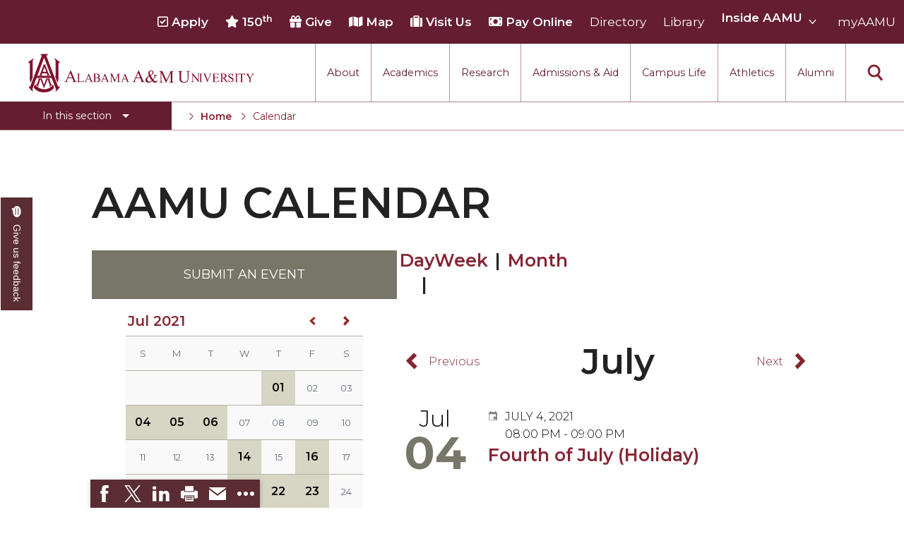

--- FILE ---
content_type: text/html; charset=UTF-8
request_url: https://www.aamu.edu/calendar/?d=2021-07-04&m=1
body_size: 10896
content:
<!doctype html>
<html lang="en">
<head>
	<meta charset="UTF-8">

	
<meta charset="utf-8">
<meta http-equiv="X-UA-Compatible" content="IE=edge">
<meta name="viewport" content="width=device-width, initial-scale=1.0">

<!-- Favicons -->
<link rel="apple-touch-icon-precomposed" sizes="57x57" href="/_resources/img/icons/apple-touch-icon-57x57.png" />
<link rel="apple-touch-icon-precomposed" sizes="114x114" href="/_resources/img/icons/apple-touch-icon-114x114.png" />
<link rel="apple-touch-icon-precomposed" sizes="72x72" href="/_resources/img/icons/apple-touch-icon-72x72.png" />
<link rel="apple-touch-icon-precomposed" sizes="144x144" href="/_resources/img/icons/apple-touch-icon-144x144.png" />
<link rel="apple-touch-icon-precomposed" sizes="60x60" href="/_resources/img/icons/apple-touch-icon-60x60.png" />
<link rel="apple-touch-icon-precomposed" sizes="120x120" href="/_resources/img/icons/apple-touch-icon-120x120.png" />
<link rel="apple-touch-icon-precomposed" sizes="76x76" href="/_resources/img/icons/apple-touch-icon-76x76.png" />
<link rel="apple-touch-icon-precomposed" sizes="152x152" href="/_resources/img/icons/apple-touch-icon-152x152.png" />
<link rel="mask-icon" href="/_resources/img/icons/safari-pinned-tab.svg" color="#5a2c34">
<link rel="icon" type="image/png" href="/_resources/img/icons/favicon-196x196.png" sizes="196x196" />
<link rel="icon" type="image/png" href="/_resources/img/icons/favicon-96x96.png" sizes="96x96" />
<link rel="icon" type="image/png" href="/_resources/img/icons/favicon-32x32.png" sizes="32x32" />
<link rel="icon" type="image/png" href="/_resources/img/icons/favicon-16x16.png" sizes="16x16" />
<link rel="icon" type="image/png" href="/_resources/img/icons/favicon-128.png" sizes="128x128" />
<meta name="application-name" content="Alabama A&M University"/>
<meta name="msapplication-TileColor" content="#FFFFFF" />
<meta name="msapplication-TileImage" content="/_resources/img/icons/mstile-144x144.png" />
<meta name="msapplication-square70x70logo" content="/_resources/img/icons/mstile-70x70.png" />
<meta name="msapplication-square150x150logo" content="/_resources/img/icons/mstile-150x150.png" />
<meta name="msapplication-wide310x150logo" content="/_resources/img/icons/mstile-310x150.png" />
<meta name="msapplication-square310x310logo" content="/_resources/img/icons/mstile-310x310.png" />

<!-- Stylesheets -->
<link href="/_resources/css/foundation-6.4.2.css?v=1.0.5" rel="stylesheet">
<link href="/_resources/css/app.css?v=1.0.80" rel="stylesheet">
<link href="//fonts.googleapis.com/css?family=Montserrat:100,100i,200,200i,300,300i,400,400i,500,500i,600,600i,700,700i,800,800i,900,900i&amp;amp;subset=latin-ext" rel="stylesheet">
<link rel="stylesheet" href="/_resources/css/oustyles.css?v=1.0.0" />

<!-- Smart Banner Code -->
<meta name="apple-itunes-app" content="app-id=1592020734">
<link rel="manifest" href="/manifest.json">
	
	<!-- Development 
	<link rel="icon" type="image/png" href="favicon-32x32.png?v=deliverable-4-foundation-changes" sizes="32x32">
	<link rel="icon" type="image/png" href="favicon-16x16.png?v=deliverable-4-foundation-changes" sizes="16x16">
	<link href="/_resources/css/foundation-6.4.2.css?v=deliverable-4-foundation-changes" rel="stylesheet">
	<link href="/_resources/css/app.css?v=deliverable-4-foundation-changes" rel="stylesheet">
	<link href="//fonts.googleapis.com/css?family=Montserrat:100,100i,200,200i,300,300i,400,400i,500,500i,600,600i,700,700i,800,800i,900,900i&amp;amp;subset=latin-ext" rel="stylesheet">
	-->

	
	
	


	<link rel="stylesheet" type="text/css" href="https://www.aamu.edu/calendar/themes/core.css" />
	<link rel="stylesheet" type="text/css" href="https://www.aamu.edu/calendar/themes/aamu/css/style.css" />
	<link rel="shortcut icon" href="https://www.aamu.edu/calendar/favicon.ico">
	<meta name="robots" content="all, index, follow" />
	<meta name="description" content="" />
	<meta name="keywords" content="" />
	<title> - AAMU Calendar</title>	
	<meta name="generator" content="Helios Calendar 3.0" /> <!-- leave this for stats -->
	<link rel="search" type="application/opensearchdescription+xml" href="https://www.aamu.edu/calendar/opensearch.php" title="AAMU Calendar" />
	<link rel="alternate" type="application/rss+xml" title="AAMU Calendar All Events" href="https://www.aamu.edu/calendar/rss/" />
	<link rel="alternate" type="application/rss+xml" title="AAMU Calendar Newest Events" href="https://www.aamu.edu/calendar/rss/?s=1" />
	<link rel="alternate" type="application/rss+xml" title="AAMU Calendar Featured Events" href="https://www.aamu.edu/calendar/rss/?s=3" />
	<link rel="alternate" type="application/rss+xml" title="AAMU Calendar Most Popular Events" href="https://www.aamu.edu/calendar/rss/?s=2" />
	<link rel="canonical" href="https://www.aamu.edu/calendar/?d=2021-07-04&amp;m=1" />	
	<script>
	//<!--
	var listDivs = ["hc_featured","hc_popular","hc_newest"];
	var listLinks = ["hc_l","hc_c","hc_r"];
	function toggleList(b){for(var a=0;a<listDivs.length;)a==b?(document.getElementById(listDivs[a]).style.display="block",document.getElementById(listLinks[a]).setAttribute("aria-selected","true"),document.getElementById(listLinks[a]).className="on"):(document.getElementById(listDivs[a]).style.display="none",document.getElementById(listLinks[a]).setAttribute("aria-selected",
"false"),document.getElementById(listLinks[a]).className="off"),a++};
	window.onscroll = function (e) {var pos = (window.pageYOffset) ? window.pageYOffset : document.documentElement.scrollTop;document.getElementById('bread_top').style.display = (pos > 0) ? 'block' : 'none';}
	//-->
	</script>
	<script src="https://www.aamu.edu/calendar/inc/javascript/validation.js"></script>
</head>
<body id="top" itemscope itemtype="http://schema.org/WebPage">
	<a name="top"></a>
	
<div class="layout"><header class="header"><a class="logo" id="menu-focus-first" href="/">
      <div class="ghost">Alabama A&amp;M University</div></a><div class="menus">
      <div class="menu main-menu"><button class="icon" aria-haspopup="true" aria-expanded="false"><span>Main</span></button><div class="dropdown dropdown-menu visibility-hidden" aria-hidden="true">
            <div class="slide">
               <nav class="top" aria-label="Main">
                  <ul class="dropdown-menu-nav">
                     <li class="section" aria-haspopup="true" data-expanded="false">
                        <div class="menu-link-with-button">
                           <div class="title"><a href="/about/index.html">About</a></div>
                        </div>
                     </li>
                     <li class="section" aria-haspopup="true" data-expanded="false">
                        <div class="menu-link-with-button">
                           <div class="title"><a href="/academics/index.html">Academics</a></div>
                        </div>
                     </li>
                     <li class="section" aria-haspopup="true" data-expanded="false">
                        <div class="menu-link-with-button">
                           <div class="title"><a href="/research-economic-development/index.html">Research</a></div>
                        </div>
                     </li>
                     <li class="section" aria-haspopup="true" data-expanded="false">
                        <div class="menu-link-with-button">
                           <div class="title"><a href="/admissions-aid/index.html">Admissions &amp; Aid</a></div>
                        </div>
                     </li>
                     <li class="section" aria-haspopup="true" data-expanded="false">
                        <div class="menu-link-with-button">
                           <div class="title"><a href="/campus-life/index.html">Campus Life</a></div>
                        </div>
                     </li>
                     <li class="section" aria-haspopup="true" data-expanded="false">
                        <div class="menu-link-with-button">
                           <div class="title"><a href="/athletics/index.html">Athletics</a></div>
                        </div>
                     </li>
                     <li class="section" aria-haspopup="true" data-expanded="false">
                        <div class="menu-link-with-button">
                           <div class="title"><a href="/alumni/index.html">Alumni</a></div>
                        </div>
                     </li>
                  </ul>
               </nav>
            </div>
         </div>
      </div>
      <div class="menu search" role="search">
         <div class="dropdown dropdown-search visibility-hidden" aria-hidden="true">
            <div class="slide"><form method="get" action="/search.html">
	<input type="hidden" name="cx" value="011167722383751536172:bcajddsnk9c" />
	<input type="hidden" name="cof" value="FORID:11" />
	<input type="hidden" name="ie" value="UTF-8" />
	<div class="input">
		<label for="q">
			<span class="show-for-sr">Search AAMU...</span>
			<input name="q" id="q" type="search" class="st-default-search-input" placeholder="Search AAMU..." value="" data-enableAutoComplete="true" />
		</label>
	</div>
	<button type="submit" aria-label="Search"></button>
</form></div>
         </div><button class="icon" id="menu-focus-last" aria-haspopup="true" aria-expanded="false"><span>Search</span></button></div>
   </div>
   <nav class="utility-links" aria-label="Utility">
      <ul>
         <li><strong>
               <td xmlns:ouc="http://omniupdate.com/XSL/Variables"><a href="/admissions-aid/index.html"><span class="far fa-check-square" aria-hidden="true"></span> Apply</a></td></strong></li>
         <li><strong>
               <td xmlns:ouc="http://omniupdate.com/XSL/Variables"><a href="/aamu-150th-anniversary-campaign/"><span class="fa fa-star" aria-hidden="true"></span> 150<sup>th</sup></a></td></strong></li>
         <li><strong>
               <td xmlns:ouc="http://omniupdate.com/XSL/Variables"><a href="/about/administrative-offices/marketing-communication-advancement/development/give-now.html"><span class="fa fa-gift" aria-hidden="true"></span> Give</a></td></strong></li>
         <li><strong>
               <td xmlns:ouc="http://omniupdate.com/XSL/Variables"><a href="/about/visit-us/campus-map.html"><span class="fas fa-map" aria-hidden="true"></span> Map</a></td></strong></li>
         <li><strong>
               <td xmlns:ouc="http://omniupdate.com/XSL/Variables"><a href="/about/visit-us/index.html"><span class="fa fa-suitcase" aria-hidden="true"></span> Visit Us</a></td></strong></li>
         <li><strong>
               <td xmlns:ouc="http://omniupdate.com/XSL/Variables"><a href="/about/administrative-offices/comptrollers-office/pay-now.html"><span class="fa fa-money-bill" aria-hidden="true"></span> Pay Online</a></td></strong></li>
         <li>
            <td xmlns:ouc="http://omniupdate.com/XSL/Variables"><a href="/directory/index.html">Directory</a></td>
         </li>
         <li>
            <td xmlns:ouc="http://omniupdate.com/XSL/Variables"><a href="http://alabamam.sdp.sirsi.net/">Library</a></td>
         </li>
         <li class="sub-utility"><strong>
               <td xmlns:ouc="http://omniupdate.com/XSL/Variables"><a href="#">Inside AAMU</a></td></strong><button class="toggle" aria-controls="sub-utility-ul-9" aria-expanded="false"><span><span class="ghost">Toggle Inside AAMU menu section</span></span></button><ul id="sub-utility-ul-9">
               <li><a href="/about/inside-aamu/news/">News</a></li>
               <li><a href="/about/inside-aamu/events.html">Events</a></li>
               <li><a href="/calendar/">Calendar</a></li>
               <li><a href="http://www.wjab.org/">WJAB</a></li>
            </ul>
         </li>
         <li>
            <td xmlns:ouc="http://omniupdate.com/XSL/Variables"><a href="/myaamu/index.html">myAAMU</a></td>
         </li>
      </ul>
   </nav>
</header>
        <div class="nav-sub-bar">
		<nav class="nav-sub" role="navigation" aria-label="Section">
			<button class="main-toggle" type="button" aria-expanded="false" aria-label="Toggle section navigation">
				<span>In this section</span>
			</button>
			<div class="dropdown" aria-hidden="true">
        <ul>
            <li data-expanded="false">
            <!--<button class="toggle" aria-controls="ul-1" aria-expanded="false"><span class="ghost">Toggle Colleges section</span></button>-->
                <a href="https://www.aamu.edu/calendar/index.php" class="menu hc_mnu_e">Events</a></li>
            <li data-expanded="false">
            <!--<button class="toggle" aria-controls="ul-1" aria-expanded="false"><span class="ghost">Toggle Colleges section</span></button>-->
                <a href="https://www.aamu.edu/calendar/index.php?com=submit" class="menu hc_mnu_sb">Submit Event</a></li>
            <li data-expanded="false">
            <!--<button class="toggle" aria-controls="ul-1" aria-expanded="false"><span class="ghost">Toggle Colleges section</span></button>-->
                <a href="https://www.aamu.edu/calendar/index.php?com=search" class="menu hc_mnu_se">Calendar Search</a></li>
            <li data-expanded="false">
            <!--<button class="toggle" aria-controls="ul-1" aria-expanded="false"><span class="ghost">Toggle Colleges section</span></button>-->
                <a href="https://www.aamu.edu/calendar/index.php?com=newsletter" class="menu hc_mnu_n">Newsletter</a></li>
            <li data-expanded="false">
            <!--<button class="toggle" aria-controls="ul-1" aria-expanded="false"><span class="ghost">Toggle Colleges section</span></button>-->
                <a href="https://www.aamu.edu/calendar/index.php?com=tools" class="menu hc_mnu_t">Tools</a></li>
            <li data-expanded="false">
            <!--<button class="toggle" aria-controls="ul-1" aria-expanded="false"><span class="ghost">Toggle Colleges section</span></button>-->
                <a href="https://www.aamu.edu/calendar/index.php?com=digest" class="menu hc_mnu_d">What's New</a></li></ul>
            </nav><!-- end nav-sub -->
            <nav class="breadcrumbs-wrap" aria-label="You are here:" role="navigation">                
        
	<ul class="breadcrumbs">
		<li id="bread_top"><a href="#top" rel="nofollow">&uarr;</a></li>
		<li itemscope itemtype="http://data-vocabulary.org/Breadcrumb"><a href="https://www.aamu.edu/calendar/index.php?com=digest" itemprop="url"><span itemprop="title">Home</span></a><span class="arrow"><span>&nbsp;</span></span></li>
		<li itemscope itemtype="http://data-vocabulary.org/Breadcrumb"><a href="https://www.aamu.edu/calendar/" itemprop="url"><span itemprop="title">Calendar</span></a><span class="arrow"><span>&nbsp;</span></span></li>
	</ul>
            </nav><!-- end breadcrumb-wrap -->
            </div><!-- end nav-sub-bar -->
        
		<main class="main-outer" id="main-content" role="main" tabindex="-1">
		<div class="main-inner">

	<!-- <main class="main-outer" id="main-content" role="main" tabindex="-1"> -->
		<!-- <div class="main-inner"> -->



		<h1>AAMU Calendar</h1>
			<div class="calendar-section fouc-done">

				<div class="layout_wrap">		
						<aside>
		<nav>
		<ul>
			<li><a href="https://www.aamu.edu/calendar/index.php" class="menu hc_mnu_e">Events</a></li>
			<li><a href="https://www.aamu.edu/calendar/index.php?com=submit" class="menu hc_mnu_sb">Submit Event</a></li>
			<li><a href="https://www.aamu.edu/calendar/index.php?com=search" class="menu hc_mnu_se">Calendar Search</a></li>
			<li><a href="https://www.aamu.edu/calendar/index.php?com=newsletter" class="menu hc_mnu_n">Newsletter</a></li>
			<li><a href="https://www.aamu.edu/calendar/index.php?com=tools" class="menu hc_mnu_t">Tools</a></li>
			<li><a href="https://www.aamu.edu/calendar/index.php?com=digest" class="menu hc_mnu_d">What's New</a></li>
		</ul>
		</nav>
		<p><a class="button large expanded" href="https://www.aamu.edu/calendar/index.php?com=submit">Submit an Event</a></p>
		
		
			<form name="frmJump" id="frmJump" action="#">
				<div class="mini-cal" role="navigation" aria-labelledby="mini-cal">
					<h2 class="sr-only" id="mini-cal">Mini Calendar</h2>
					<ul class="navigation">
						<li class="nav"><a href="https://www.aamu.edu/calendar/?d=2021-06-01" rel="nofollow" title="Previous Month"><span class="sr-only">Previous Month</span>&lt;</a></li>
						<li class="title">
					<label class="sr-only" for="jumpMonth">Choose a month</label>
					<select name="jumpMonth" id="jumpMonth" onchange="window.location.href=this.value;">
						<option value="https://www.aamu.edu/calendar/?d=2020-07-01&amp;b=1">Jul 2020</option>
						<option value="https://www.aamu.edu/calendar/?d=2020-08-01&amp;b=1">Aug 2020</option>
						<option value="https://www.aamu.edu/calendar/?d=2020-09-01&amp;b=1">Sep 2020</option>
						<option value="https://www.aamu.edu/calendar/?d=2020-10-01&amp;b=1">Oct 2020</option>
						<option value="https://www.aamu.edu/calendar/?d=2020-11-01&amp;b=1">Nov 2020</option>
						<option value="https://www.aamu.edu/calendar/?d=2020-12-01&amp;b=1">Dec 2020</option>
						<option value="https://www.aamu.edu/calendar/?d=2021-01-01&amp;b=1">Jan 2021</option>
						<option value="https://www.aamu.edu/calendar/?d=2021-02-01&amp;b=1">Feb 2021</option>
						<option value="https://www.aamu.edu/calendar/?d=2021-03-01&amp;b=1">Mar 2021</option>
						<option value="https://www.aamu.edu/calendar/?d=2021-04-01&amp;b=1">Apr 2021</option>
						<option value="https://www.aamu.edu/calendar/?d=2021-05-01&amp;b=1">May 2021</option>
						<option value="https://www.aamu.edu/calendar/?d=2021-06-01&amp;b=1">Jun 2021</option>
						<option value="https://www.aamu.edu/calendar/?d=2021-07-01&amp;b=1" selected="selected">Jul 2021</option>
						<option value="https://www.aamu.edu/calendar/?d=2021-08-01&amp;b=1">Aug 2021</option>
						<option value="https://www.aamu.edu/calendar/?d=2021-09-01&amp;b=1">Sep 2021</option>
						<option value="https://www.aamu.edu/calendar/?d=2021-10-01&amp;b=1">Oct 2021</option>
						<option value="https://www.aamu.edu/calendar/?d=2021-11-01&amp;b=1">Nov 2021</option>
						<option value="https://www.aamu.edu/calendar/?d=2021-12-01&amp;b=1">Dec 2021</option>
						<option value="https://www.aamu.edu/calendar/?d=2022-01-01&amp;b=1">Jan 2022</option>
						<option value="https://www.aamu.edu/calendar/?d=2022-02-01&amp;b=1">Feb 2022</option>
						<option value="https://www.aamu.edu/calendar/?d=2022-03-01&amp;b=1">Mar 2022</option>
						<option value="https://www.aamu.edu/calendar/?d=2022-04-01&amp;b=1">Apr 2022</option>
						<option value="https://www.aamu.edu/calendar/?d=2022-05-01&amp;b=1">May 2022</option>
						<option value="https://www.aamu.edu/calendar/?d=2022-06-01&amp;b=1">Jun 2022</option>
						<option value="https://www.aamu.edu/calendar/?d=2022-07-01&amp;b=1">Jul 2022</option>	
					</select>
						</li>
						<li class="nav"><a href="https://www.aamu.edu/calendar/?d=2021-08-01" rel="nofollow" title="Next Month"><span class="sr-only">Next Month</span>&gt;</a></li>
					</ul>
					<table>
				<tr>
					
					<th class="dow" scope="col">S<span class="sr-only">(Sunday)</span></th>
					<th class="dow" scope="col">M<span class="sr-only">(Monday)</span></th>
					<th class="dow" scope="col">T<span class="sr-only">(Tuesday)</span></th>
					<th class="dow" scope="col">W<span class="sr-only">(Wednesday)</span></th>
					<th class="dow" scope="col">T<span class="sr-only">(Thursday)</span></th>
					<th class="dow" scope="col">F<span class="sr-only">(Friday)</span></th>
					<th class="dow" scope="col">S<span class="sr-only">(Saturday)</span></th>
				</tr>
				<tr>
					<td class="blank">&nbsp;</td>
					<td class="blank">&nbsp;</td>
					<td class="blank">&nbsp;</td>
					<td class="blank">&nbsp;</td>
					<td class="events"><a href="https://www.aamu.edu/calendar/index.php?d=2021-07-1&amp;m=1" rel="nofollow">01</a></td>
					<td class="empty">02</td>
					<td class="empty">03</td>
				</tr>
				<tr>
					<td class="events"><a href="https://www.aamu.edu/calendar/index.php?d=2021-07-4&amp;m=1" rel="nofollow">04</a></td>
					<td class="events"><a href="https://www.aamu.edu/calendar/index.php?d=2021-07-5&amp;m=1" rel="nofollow">05</a></td>
					<td class="events"><a href="https://www.aamu.edu/calendar/index.php?d=2021-07-6&amp;m=1" rel="nofollow">06</a></td>
					<td class="empty">07</td>
					<td class="empty">08</td>
					<td class="empty">09</td>
					<td class="empty">10</td>
				</tr>
				<tr>
					<td class="empty">11</td>
					<td class="empty">12</td>
					<td class="empty">13</td>
					<td class="events"><a href="https://www.aamu.edu/calendar/index.php?d=2021-07-14&amp;m=1" rel="nofollow">14</a></td>
					<td class="empty">15</td>
					<td class="events"><a href="https://www.aamu.edu/calendar/index.php?d=2021-07-16&amp;m=1" rel="nofollow">16</a></td>
					<td class="empty">17</td>
				</tr>
				<tr>
					<td class="empty">18</td>
					<td class="empty">19</td>
					<td class="empty">20</td>
					<td class="events"><a href="https://www.aamu.edu/calendar/index.php?d=2021-07-21&amp;m=1" rel="nofollow">21</a></td>
					<td class="events"><a href="https://www.aamu.edu/calendar/index.php?d=2021-07-22&amp;m=1" rel="nofollow">22</a></td>
					<td class="events"><a href="https://www.aamu.edu/calendar/index.php?d=2021-07-23&amp;m=1" rel="nofollow">23</a></td>
					<td class="empty">24</td>
				</tr>
				<tr>
					<td class="empty">25</td>
					<td class="empty">26</td>
					<td class="events"><a href="https://www.aamu.edu/calendar/index.php?d=2021-07-27&amp;m=1" rel="nofollow">27</a></td>
					<td class="events"><a href="https://www.aamu.edu/calendar/index.php?d=2021-07-28&amp;m=1" rel="nofollow">28</a></td>
					<td class="events"><a href="https://www.aamu.edu/calendar/index.php?d=2021-07-29&amp;m=1" rel="nofollow">29</a></td>
					<td class="empty">30</td>
					<td class="empty">31</td>
				</tr>
			</table>
				</div>
			</form>		
		<div class="setting">
				<a href="https://www.aamu.edu/calendar/lang.php?l=english" title="english" rel="nofollow"><img src="https://www.aamu.edu/calendar/inc/lang/english/icon.png" width="16" height="11" alt="english" /></a></div>
		
		<div role="tablist" aria-label="Calendar Lists">
			<a href="javascript:;" onmouseover="toggleList(0);" id="hc_l" class="on" role="tab" aria-controls="hc_featured" tabindex="-1">Featured</a>
			<a href="javascript:;" onmouseover="toggleList(1);" id="hc_c" class="off" role="tab" aria-controls="hc_popular" tabindex="-1">Most Popular</a>
			<a href="javascript:;" onmouseover="toggleList(2);" id="hc_r" class="off" role="tab" aria-controls="hc_newest" tabindex="-1">Newest</a>
		</div>

		<div id="hc_featured" role="tabpanel" aria-labelledby="hc_l" tabindex="0">
		No billboard events currently available.
		</div>
		
		<div id="hc_popular" style="display:none;" role="tabpanel" aria-labelledby="hc_c" tabindex="0">
		
			<ul>
				<li class="date">April 17, 2026</li>
				<li><a href="https://www.aamu.edu/calendar/index.php?eID=4507">Black Tie Scholarship Gala<span class="sr-only">April 17, 2026</span></a> 06:00 PM</li>
				<li class="date">February 19, 2026</li>
				<li><a href="https://www.aamu.edu/calendar/index.php?eID=4499">Spring 2026 Career Week: Career Fair<span class="sr-only">February 19, 2026</span></a> 10:00 AM</li>
				<li class="date">February 02, 2026</li>
				<li><a href="https://www.aamu.edu/calendar/index.php?eID=4476">Junior Audit Opens in Laserfiche<span class="sr-only">February 02, 2026</span></a> All Day</li>
				<li class="date">January 21, 2026</li>
				<li><a href="https://www.aamu.edu/calendar/index.php?eID=4490">Spring 2026 Career Preparedness Week: Meet our Sponsors + Industry & Government Cluster and Free Handshake/LinkedIn Headshots<span class="sr-only">January 21, 2026</span></a> 11:00 AM</li>
				<li class="date">May 08, 2026</li>
				<li><a href="https://www.aamu.edu/calendar/index.php?eID=4287">Spring Commencement<span class="sr-only">May 08, 2026</span></a> All Day</li>
				<li class="date">January 23, 2026</li>
				<li><a href="https://www.aamu.edu/calendar/index.php?eID=4475">Deadline: Spring 2026 Graduate (GRAD STUDENTS) Application closes in Self-Service Banner (SSB)<span class="sr-only">January 23, 2026</span></a> All Day</li>
				<li class="date">June 10, 2026</li>
				<li><a href="https://www.aamu.edu/calendar/index.php?eID=4307">Last Day to Register for Classes<span class="sr-only">June 10, 2026</span></a> All Day</li>
				<li class="date">June 22, 2026</li>
				<li><a href="https://www.aamu.edu/calendar/index.php?eID=4445">Juneteenth (Holiday Observed)<span class="sr-only">June 22, 2026</span></a> 12:00 AM</li>
				<li class="date">April 09, 2026</li>
				<li><a href="https://www.aamu.edu/calendar/index.php?eID=4503">Get Hired > State of Alabama Information Tables<span class="sr-only">April 09, 2026</span></a> 11:00 AM</li>
				<li class="date">July 21, 2026</li>
				<li><a href="https://www.aamu.edu/calendar/index.php?eID=4311">Last Day to Drop Classes and Withdraw from the University<span class="sr-only">July 21, 2026</span></a> All Day</li>
			</ul>		
		</div>
		
		<div id="hc_newest" style="display:none;" role="tabpanel" aria-labelledby="hc_r" tabindex="0">
		
			<ul>
				<li class="date">April 17, 2026</li>
				<li><a href="https://www.aamu.edu/calendar/index.php?eID=4507">Black Tie Scholarship Gala<span class="sr-only">April 17, 2026</span></a> 06:00 PM</li>
				<li class="date">May 05, 2026</li>
				<li><a href="https://www.aamu.edu/calendar/index.php?eID=4505">2026 Virtual Career Fair<span class="sr-only">May 05, 2026</span></a> 11:00 AM</li>
				<li class="date">April 23, 2026</li>
				<li><a href="https://www.aamu.edu/calendar/index.php?eID=4504">Resume Reviews + Mock Interviews (In-Person & Virtual)<span class="sr-only">April 23, 2026</span></a> 11:00 AM</li>
				<li class="date">April 09, 2026</li>
				<li><a href="https://www.aamu.edu/calendar/index.php?eID=4503">Get Hired > State of Alabama Information Tables<span class="sr-only">April 09, 2026</span></a> 11:00 AM</li>
				<li class="date">April 01, 2026</li>
				<li><a href="https://www.aamu.edu/calendar/index.php?eID=4502"> Next Level Alabama: All Access to Graduate & Professional School Success<span class="sr-only">April 01, 2026</span></a> 09:00 AM</li>
				<li class="date">March 25, 2026</li>
				<li><a href="https://www.aamu.edu/calendar/index.php?eID=4501">Behavioral Sciences, Humanities & Public Affairs Fair<span class="sr-only">March 25, 2026</span></a> 02:00 PM</li>
				<li class="date">February 20, 2026</li>
				<li><a href="https://www.aamu.edu/calendar/index.php?eID=4500">Spring 2026 Career Week: Interview Day<span class="sr-only">February 20, 2026</span></a> 08:00 AM</li>
				<li class="date">February 19, 2026</li>
				<li><a href="https://www.aamu.edu/calendar/index.php?eID=4499">Spring 2026 Career Week: Career Fair<span class="sr-only">February 19, 2026</span></a> 10:00 AM</li>
				<li class="date">February 18, 2026</li>
				<li><a href="https://www.aamu.edu/calendar/index.php?eID=4498">Spring 2026 Career Week: Speed Networking Event & Reception <span class="sr-only">February 18, 2026</span></a> 04:00 PM</li>
				<li><a href="https://www.aamu.edu/calendar/index.php?eID=4497">Spring 2026 Career Week: Resume Reviews<span class="sr-only">February 18, 2026</span></a> 11:00 AM</li>
			</ul>		
		</div>
		
		<h2>Theme: 
					<label class="sr-only" for="hc_theme">Choose a theme</label>
		<select name="hc_theme" id="hc_theme" onchange="window.location.href=this.value;">
			<option selected="selected" value="https://www.aamu.edu/calendar/?theme=aamu">Aamu</option>
			<option value="https://www.aamu.edu/calendar/?theme=default">Default</option>
			<option value="https://www.aamu.edu/calendar/?theme=mobile">Mobile</option>
		</select></h2>
		
		<h2>Subscribe Links</h2>
		
		<ul class="links">
			
			<li><a href="https://www.aamu.edu/calendar/rss/" class="icon rss" rel="nofollow">All Events</a></li>
			<li><a href="https://www.aamu.edu/calendar/rss/?s=1" class="icon rss" rel="nofollow">Newest Events</a></li>
			<li><a href="https://www.aamu.edu/calendar/rss/?s=3" class="icon rss" rel="nofollow">Featured Events</a></li>
			<li><a href="https://www.aamu.edu/calendar/rss/?s=2" class="icon rss" rel="nofollow">Most Popular Events</a></li>
			
			
			<li><a href="webcal:///www.aamu.edu/calendar/link/ical.php" class="icon ical" rel="nofollow">iCalendar Feed</a></li>
		</ul>		
	</aside>					<div id="filter">
						
		<form name="hc_search" id="hc_search" method="post" action="https://www.aamu.edu/calendar/index.php?com=searchresult">
			<span><a href="https://www.aamu.edu/calendar/index.php?com=search" rel="nofollow">Advanced Search</a></span>
			<label class="sr-only" for="hc_search_keyword">Search the calendar</label>
			<input type="search" name="hc_search_keyword" id="hc_search_keyword" value="" placeholder="Search Events by Keyword" required="required">
			<input type="submit" name="hc_search_submit" id="hc_search_submit" value="Search Events" />
		</form>		
						<span>
			[ <a href="javascript:;" onclick="checkAllArray('hcFilter', 'catID[]');document.getElementById('hcFilter').submit();return false;" rel="nofollow">All</a>
			| <a href="javascript:;" onclick="uncheckAllArray('hcFilter', 'catID[]');document.getElementById('hcFilter').submit();return false;" rel="nofollow">None</a> ]
		</span>
		<form name="hcFilter" id="hcFilter" method="post" action="https://www.aamu.edu/calendar/filter.php">
		<input name="r" id="r" type="hidden" value="1" />
		<fieldset class="bg-white">
			<legend class="sr-only">Filter By Categories</legend>
			<label class="sr-only" id="cat-filter-label">Filter by Categories</label>
		<div class="catCol">
			<label for="catID_3"><input aria-labelledby="cat-filter-label" onclick="document.getElementById('hcFilter').submit();return false;" name="catID[]" id="catID_3" type="checkbox" checked="checked" value="3" />Academics</label>
			<label for="catID_16" class="sub"><input aria-labelledby="cat-filter-label" onclick="document.getElementById('hcFilter').submit();return false;" name="catID[]" id="catID_16" type="checkbox" checked="checked" value="16" />Academic Affairs</label>
			<label for="catID_42" class="sub"><input aria-labelledby="cat-filter-label" onclick="document.getElementById('hcFilter').submit();return false;" name="catID[]" id="catID_42" type="checkbox" checked="checked" value="42" />CDEeL</label>
			<label for="catID_41" class="sub"><input aria-labelledby="cat-filter-label" onclick="document.getElementById('hcFilter').submit();return false;" name="catID[]" id="catID_41" type="checkbox" checked="checked" value="41" />Distance & Extended Studies</label>
			<label for="catID_30" class="sub"><input aria-labelledby="cat-filter-label" onclick="document.getElementById('hcFilter').submit();return false;" name="catID[]" id="catID_30" type="checkbox" checked="checked" value="30" />Graduate School</label>
			<label for="catID_40" class="sub"><input aria-labelledby="cat-filter-label" onclick="document.getElementById('hcFilter').submit();return false;" name="catID[]" id="catID_40" type="checkbox" checked="checked" value="40" />Instructional Technology</label>
			<label for="catID_45" class="sub"><input aria-labelledby="cat-filter-label" onclick="document.getElementById('hcFilter').submit();return false;" name="catID[]" id="catID_45" type="checkbox" checked="checked" value="45" />Lectures</label>
			<label for="catID_50" class="sub"><input aria-labelledby="cat-filter-label" onclick="document.getElementById('hcFilter').submit();return false;" name="catID[]" id="catID_50" type="checkbox" checked="checked" value="50" />Physics, Chemistry and Mathematics</label>
			<label for="catID_46" class="sub"><input aria-labelledby="cat-filter-label" onclick="document.getElementById('hcFilter').submit();return false;" name="catID[]" id="catID_46" type="checkbox" checked="checked" value="46" />Psychology</label>
			<label for="catID_17" class="sub"><input aria-labelledby="cat-filter-label" onclick="document.getElementById('hcFilter').submit();return false;" name="catID[]" id="catID_17" type="checkbox" checked="checked" value="17" />Registrar's Office</label>
			<label for="catID_14" class="sub"><input aria-labelledby="cat-filter-label" onclick="document.getElementById('hcFilter').submit();return false;" name="catID[]" id="catID_14" type="checkbox" checked="checked" value="14" />Service Learning</label>
			<label for="catID_44" class="sub"><input aria-labelledby="cat-filter-label" onclick="document.getElementById('hcFilter').submit();return false;" name="catID[]" id="catID_44" type="checkbox" checked="checked" value="44" />Social Work</label>
			<label for="catID_49" class="sub"><input aria-labelledby="cat-filter-label" onclick="document.getElementById('hcFilter').submit();return false;" name="catID[]" id="catID_49" type="checkbox" checked="checked" value="49" />Student Success</label>
			<label for="catID_47" class="sub"><input aria-labelledby="cat-filter-label" onclick="document.getElementById('hcFilter').submit();return false;" name="catID[]" id="catID_47" type="checkbox" checked="checked" value="47" />Teacher Education and Leadership</label>
			<label for="catID_33" class="sub"><input aria-labelledby="cat-filter-label" onclick="document.getElementById('hcFilter').submit();return false;" name="catID[]" id="catID_33" type="checkbox" checked="checked" value="33" />Testing</label>
			<label for="catID_34" class="sub"><input aria-labelledby="cat-filter-label" onclick="document.getElementById('hcFilter').submit();return false;" name="catID[]" id="catID_34" type="checkbox" checked="checked" value="34" />The 'Write Place'</label>
			<label for="catID_15"><input aria-labelledby="cat-filter-label" onclick="document.getElementById('hcFilter').submit();return false;" name="catID[]" id="catID_15" type="checkbox" checked="checked" value="15" />Admissions</label>
			<label for="catID_35" class="sub"><input aria-labelledby="cat-filter-label" onclick="document.getElementById('hcFilter').submit();return false;" name="catID[]" id="catID_35" type="checkbox" checked="checked" value="35" />Multicultural Affairs</label>
			<label for="catID_36"><input aria-labelledby="cat-filter-label" onclick="document.getElementById('hcFilter').submit();return false;" name="catID[]" id="catID_36" type="checkbox" checked="checked" value="36" />ALDOT-AAMU DBE Supportive Services </label>
			<label for="catID_11"><input aria-labelledby="cat-filter-label" onclick="document.getElementById('hcFilter').submit();return false;" name="catID[]" id="catID_11" type="checkbox" checked="checked" value="11" />Alumni</label>
			<label for="catID_4"><input aria-labelledby="cat-filter-label" onclick="document.getElementById('hcFilter').submit();return false;" name="catID[]" id="catID_4" type="checkbox" checked="checked" value="4" />Athletics</label>
			<label for="catID_29"><input aria-labelledby="cat-filter-label" onclick="document.getElementById('hcFilter').submit();return false;" name="catID[]" id="catID_29" type="checkbox" checked="checked" value="29" />Career Development</label>
			<label for="catID_10"><input aria-labelledby="cat-filter-label" onclick="document.getElementById('hcFilter').submit();return false;" name="catID[]" id="catID_10" type="checkbox" checked="checked" value="10" />Community</label>
			<label for="catID_37" class="sub"><input aria-labelledby="cat-filter-label" onclick="document.getElementById('hcFilter').submit();return false;" name="catID[]" id="catID_37" type="checkbox" checked="checked" value="37" />Cooperative Extension</label>
			<label for="catID_8"><input aria-labelledby="cat-filter-label" onclick="document.getElementById('hcFilter').submit();return false;" name="catID[]" id="catID_8" type="checkbox" checked="checked" value="8" />Faculty/Staff</label>
			<label for="catID_31" class="sub"><input aria-labelledby="cat-filter-label" onclick="document.getElementById('hcFilter').submit();return false;" name="catID[]" id="catID_31" type="checkbox" checked="checked" value="31" />CETL</label>
			<label for="catID_19"><input aria-labelledby="cat-filter-label" onclick="document.getElementById('hcFilter').submit();return false;" name="catID[]" id="catID_19" type="checkbox" checked="checked" value="19" />Financial Aid</label>
			<label for="catID_20"><input aria-labelledby="cat-filter-label" onclick="document.getElementById('hcFilter').submit();return false;" name="catID[]" id="catID_20" type="checkbox" checked="checked" value="20" />Holidays & University Closures</label>
			<label for="catID_23"><input aria-labelledby="cat-filter-label" onclick="document.getElementById('hcFilter').submit();return false;" name="catID[]" id="catID_23" type="checkbox" checked="checked" value="23" />President</label>
			<label for="catID_21"><input aria-labelledby="cat-filter-label" onclick="document.getElementById('hcFilter').submit();return false;" name="catID[]" id="catID_21" type="checkbox" checked="checked" value="21" />Public Notices</label>
			<label for="catID_43"><input aria-labelledby="cat-filter-label" onclick="document.getElementById('hcFilter').submit();return false;" name="catID[]" id="catID_43" type="checkbox" checked="checked" value="43" />Public Relations</label>
			<label for="catID_39"><input aria-labelledby="cat-filter-label" onclick="document.getElementById('hcFilter').submit();return false;" name="catID[]" id="catID_39" type="checkbox" checked="checked" value="39" />Research and Economic Development</label>
			<label for="catID_18"><input aria-labelledby="cat-filter-label" onclick="document.getElementById('hcFilter').submit();return false;" name="catID[]" id="catID_18" type="checkbox" checked="checked" value="18" />Residential Life and Housing</label>
			<label for="catID_9"><input aria-labelledby="cat-filter-label" onclick="document.getElementById('hcFilter').submit();return false;" name="catID[]" id="catID_9" type="checkbox" checked="checked" value="9" />Student Activities</label>
			<label for="catID_26" class="sub"><input aria-labelledby="cat-filter-label" onclick="document.getElementById('hcFilter').submit();return false;" name="catID[]" id="catID_26" type="checkbox" checked="checked" value="26" />Bulldog Quest</label>
			<label for="catID_27" class="sub"><input aria-labelledby="cat-filter-label" onclick="document.getElementById('hcFilter').submit();return false;" name="catID[]" id="catID_27" type="checkbox" checked="checked" value="27" />Greek Life</label>
			<label for="catID_48" class="sub"><input aria-labelledby="cat-filter-label" onclick="document.getElementById('hcFilter').submit();return false;" name="catID[]" id="catID_48" type="checkbox" checked="checked" value="48" />Homecoming</label>
			<label for="catID_28" class="sub"><input aria-labelledby="cat-filter-label" onclick="document.getElementById('hcFilter').submit();return false;" name="catID[]" id="catID_28" type="checkbox" checked="checked" value="28" />Student Clubs</label>
			<label for="catID_38"><input aria-labelledby="cat-filter-label" onclick="document.getElementById('hcFilter').submit();return false;" name="catID[]" id="catID_38" type="checkbox" checked="checked" value="38" />Student Health and Counseling Services</label>
		</div>
		</fieldset>
		</form>		
					</div>
				</div> <!--end layout_wrap -->

				<section id="events">														
					
		<div class="nav">
			<ul class="event-list-nav">
			
				<li><a href="https://www.aamu.edu/calendar/index.php?b=2" rel="nofollow" class="hc_daily" title="Browse by Day" ><span class="sr-only">Browse by Day</span></a></li>
				<li><a href="https://www.aamu.edu/calendar/index.php?b=0" rel="nofollow" class="hc_weekly" title="Browse by Week" ><span class="sr-only">Browse by Week</span></a></li>
				<li><a href="https://www.aamu.edu/calendar/index.php?b=1" rel="nofollow" class="hc_monthly" title="Browse by Month" ><span class="sr-only">Browse by Month</span></a></li>
				<li class="divider"></li>
				<li><a href="https://www.aamu.edu/calendar/index.php?com=filter" rel="nofollow" class="hc_filter" title="Filter Events by City &amp; Category" ><span class="sr-only">Filter Events by City &amp; Category</span></a></li>
				<li><a href="https://www.aamu.edu/calendar/?d=2026-01-15&amp;m=1" rel="nofollow" class="hc_home" title="Return to This Weeks Events" ><span class="sr-only">Return to This Weeks Events</span></a></li>
			<li><a href="https://www.aamu.edu/calendar?d=2021-07-03&amp;m=1" class="hc_left" title="Browse Back" ><span class="sr-only">Browse Back</span></a></li>
			<li><a href="https://www.aamu.edu/calendar?d=2021-07-05&amp;m=1" class="hc_right" title="Browse Forward" ><span class="sr-only">Browse Forward</span></a></li>
			<li class="month-name">July</li>			
			</ul>
		</div>
			
				<div class="day-group">
			<div class="event-header">July 04, 2021</div>
			<ul>
			<li itemscope itemtype="http://schema.org/Event">
				<div class="day-year">Jul<span>04</span></div>
				<div class="content">
				<time itemprop="startDate" datetime="2021-07-04T08:00:00-00:00">July 4, 2021<br/>08:00 PM - 09:00 PM</time><a itemprop="url" href="https://www.aamu.edu/calendar/index.php?eID=2317" rel="nofollow"><span itemprop="name">Fourth of July (Holiday)</span><span class="sr-only">July 04, 2021</span></a></div><!--end content-->
			</li>
			</ul>	</div> <!-- end day-group -->		
		
		<div class="nav">
			<ul class="event-list-nav">
			
				<li><a href="https://www.aamu.edu/calendar/index.php?b=2" rel="nofollow" class="hc_daily" title="Browse by Day" ><span class="sr-only">Browse by Day</span></a></li>
				<li><a href="https://www.aamu.edu/calendar/index.php?b=0" rel="nofollow" class="hc_weekly" title="Browse by Week" ><span class="sr-only">Browse by Week</span></a></li>
				<li><a href="https://www.aamu.edu/calendar/index.php?b=1" rel="nofollow" class="hc_monthly" title="Browse by Month" ><span class="sr-only">Browse by Month</span></a></li>
				<li class="divider"></li>
				<li><a href="https://www.aamu.edu/calendar/index.php?com=filter" rel="nofollow" class="hc_filter" title="Filter Events by City &amp; Category" ><span class="sr-only">Filter Events by City &amp; Category</span></a></li>
				<li><a href="https://www.aamu.edu/calendar/?d=2026-01-15&amp;m=1" rel="nofollow" class="hc_home" title="Return to This Weeks Events" ><span class="sr-only">Return to This Weeks Events</span></a></li>
			<li><a href="https://www.aamu.edu/calendar?d=2021-07-03&amp;m=1" class="hc_left" title="Browse Back" ><span class="sr-only">Browse Back</span></a></li>
			<li><a href="https://www.aamu.edu/calendar?d=2021-07-05&amp;m=1" class="hc_right" title="Browse Forward" ><span class="sr-only">Browse Forward</span></a></li>
			<li class="month-name">July</li>			
			</ul>
		</div>				</section>

			</div><!-- end calendar-section -->


		<!--</div>--><!-- end main-inner -->
	<!-- </main> -->

	
	
		</div><!-- end main-inner -->
		</main><footer class="footer">
   <div class="top"><a class="logo" href="/" tabindex="-1">
         <div class="ghost">Alabama A&amp;M University</div></a><div class="contact">
         <div class="group address"><small><span class="fa fa-road" aria-hidden="true"></span> Street Address</small><div itemscope="itemscope" itemtype="http://schema.org/Organization"><span itemprop="name" class="show-for-sr">Alabam A&amp;M University</span><div itemprop="address" itemscope="itemscope" itemtype="http://schema.org/PostalAddress"><a href="https://goo.gl/maps/US8ksciEo772"><span itemprop="streetAddress">4900 Meridian Street N</span><br><span itemprop="addressLocality">Huntsville</span>,&nbsp;
                     						  <span itemprop="addressRegion">Alabama</span>&nbsp;
                     							  <span itemprop="postalCode">35811-7500</span></a></div>
               							Tel: <span itemprop="telephone"><a href="tel:(256) 372-5000">(256) 372-5000</a></span><br>
               							E-mail: <span itemprop="email"><a href="mailto:info@aamu.edu"><strong>info@aamu.edu</strong></a></span></div>
         </div>
         <div class="group address"><small><span class="fa fa-envelope" aria-hidden="true"></span> Mailing Address</small><div itemscope="itemscope" itemtype="http://schema.org/Organization">
               <div itemprop="address" itemscope="itemscope" itemtype="http://schema.org/PostalAddress"><span itemprop="name">Alabama A&amp;M University</span><br><span itemprop="streetAddress">4900 Meridian Street</span><br><span itemprop="addressLocality">Normal</span>,&nbsp;
                  						  <span itemprop="addressRegion">Alabama</span>&nbsp;
                  							  <span itemprop="postalCode">35762</span></div>
            </div>
         </div>
      </div>
      <nav class="footer-nav" aria-label="Footer navigation">
         <div class="group" data-expanded="false">
            <h2 class="title"><a href="/about/aamu-at-a-glance.html">Institution</a></h2><button class="toggle" aria-controls="footer-content-1" aria-expanded="false"><span class="ghost">Toggle Institution section</span></button><ul class="content" id="footer-content-1">
               <li xmlns:ouc="http://omniupdate.com/XSL/Variables"><a href="/about/administrative-offices/alabama-cooperative-extension-system/index.html">Cooperative Extension</a></li>
               <li xmlns:ouc="http://omniupdate.com/XSL/Variables"><a href="/about/administrative-offices/human-resources/employment-opportunities.html">Employment</a></li>
               <li xmlns:ouc="http://omniupdate.com/XSL/Variables"><a href="/campus-life/campus-safety/emergency-information-procedures.html">Emergency Information</a></li>
               <li xmlns:ouc="http://omniupdate.com/XSL/Variables"><a href="/about/visit-us/index.html">Maps &amp; Directions</a></li>
               <li xmlns:ouc="http://omniupdate.com/XSL/Variables"><a href="/about/policies-procedures/index.html">Policies &amp; Procedures</a></li>
            </ul>
         </div>
         <div class="group" data-expanded="false">
            <h2 class="title"><a href="/myaamu/index.html">Resources For</a></h2><button class="toggle" aria-controls="footer-content-2" aria-expanded="false"><span class="ghost">Toggle Resources For section</span></button><ul class="content" id="footer-content-2">
               <li xmlns:ouc="http://omniupdate.com/XSL/Variables"><a href="/alumni/index.html">Alumni &amp; Community</a></li>
               <li xmlns:ouc="http://omniupdate.com/XSL/Variables"><a href="/myaamu/parents.html">Parents</a></li>
               <li xmlns:ouc="http://omniupdate.com/XSL/Variables"><a href="/myaamu/index.html">Current Students</a></li>
               <li xmlns:ouc="http://omniupdate.com/XSL/Variables"><a href="/myaamu/index.html">Faculty &amp; Staff</a></li>
               <li xmlns:ouc="http://omniupdate.com/XSL/Variables"><a href="/myaamu/previous-students.html">Previous Students</a></li>
            </ul>
         </div>
         <div class="group" data-expanded="false">
            <h2 class="title"><a href="/about/index.html">General</a></h2><button class="toggle" aria-controls="footer-content-3" aria-expanded="false"><span class="ghost">Toggle General section</span></button><ul class="content" id="footer-content-3">
               <li xmlns:ouc="http://omniupdate.com/XSL/Variables"><a href="/about/administrative-offices/human-resources/title-ix.html">Title IX</a></li>
               <li xmlns:ouc="http://omniupdate.com/XSL/Variables"><a href="/campus-life/campus-safety/clery-report.html">Clery Report</a></li>
               <li xmlns:ouc="http://omniupdate.com/XSL/Variables"><a href="/about/website/accessibility/index.html">Website Accessibility</a></li>
               <li xmlns:ouc="http://omniupdate.com/XSL/Variables"><a href="/about/website/privacy-policy.html">Privacy Policy</a></li>
               <li xmlns:ouc="http://omniupdate.com/XSL/Variables"><a href="/about/website/website-feedback.html">Website Feedback</a></li>
            </ul>
         </div>
         <div class="group" data-expanded="false">
            <h2 class="title"><a href="#">Shortcuts</a></h2><button class="toggle" aria-controls="footer-content-4" aria-expanded="false"><span class="ghost">Toggle Shortcuts section</span></button><ul class="content" id="footer-content-4">
               <li xmlns:ouc="http://omniupdate.com/XSL/Variables"><a href="/about/help-tickets-service-requests.html">Submit a Ticket</a></li>
               <li xmlns:ouc="http://omniupdate.com/XSL/Variables"><a href="/about/administrative-offices/registrar/ordering-transcripts.html">Transcripts</a></li>
               <li xmlns:ouc="http://omniupdate.com/XSL/Variables"><a href="/academics/academic-advising/index.html">Advising &amp; Registration</a></li>
            </ul>
         </div>
      </nav>
      <div class="social-media"><a href="https://www.facebook.com/aamuedu" title="Facebook" aria-label="Facebook">
            <div class="svg" aria-hidden="true"><svg viewBox="0 0 49 49">
                  <path d="M0 0h49v49H0V0zm13.38 37h11.973v-9.681h-3.258v-3.773h3.258v-2.783c0-3.229 1.972-4.987 4.853-4.987 1.38 0 2.566.103 2.911.149v3.374l-1.998.001c-1.566 0-1.87.744-1.87 1.837v2.409h3.737l-.487 3.773h-3.25V37h6.371A1.38 1.38 0 0 0 37 35.62V13.38A1.38 1.38 0 0 0 35.62 12H13.38A1.38 1.38 0 0 0 12 13.38v22.24c0 .762.618 1.38 1.38 1.38z" fill="#FFF" fill-rule="evenodd"></path></svg></div></a><a href="https://www.flickr.com/photos/aamuphotos" title="Flickr" aria-label="Flickr">
            <div class="svg" aria-hidden="true"><svg viewBox="0 0 49 49">
                  <path d="M0 0h49v49H0V0zm37 25.5c0-3.037-2.459-5.5-5.498-5.5a5.5 5.5 0 1 0 0 11A5.498 5.498 0 0 0 37 25.5zm-15 0a5.5 5.5 0 1 0-11 0 5.5 5.5 0 0 0 11 0z" fill="#FFF" fill-rule="evenodd"></path></svg></div></a><a href="https://x.com/aamuedu" title="Twitter" aria-label="Twitter">
            <div class="svg" aria-hidden="true"><svg viewBox="0 0 49 49">
                  <path d="M0 0h49v49H0V0zm34.173 18.162a5.038 5.038 0 0 0 2.165-2.792 9.698 9.698 0 0 1-3.129 1.223A4.856 4.856 0 0 0 29.616 15c-2.718 0-4.922 2.26-4.922 5.049 0 .396.042.78.126 1.15-4.092-.211-7.72-2.22-10.15-5.277a5.14 5.14 0 0 0-.666 2.54c0 1.751.87 3.297 2.19 4.203a4.834 4.834 0 0 1-2.23-.63v.062c0 2.447 1.697 4.488 3.951 4.95a4.695 4.695 0 0 1-1.297.178c-.317 0-.627-.03-.927-.09.626 2.006 2.444 3.466 4.599 3.505A9.722 9.722 0 0 1 13 32.733 13.71 13.71 0 0 0 20.548 35c9.058 0 14.01-7.692 14.01-14.365 0-.22-.005-.439-.013-.654.962-.712 1.797-1.6 2.455-2.613a9.617 9.617 0 0 1-2.827.794z" fill="#FFF" fill-rule="evenodd"></path></svg></div></a><a href="https://www.linkedin.com/edu/17719" title="LinkedIn" aria-label="LinkedIn">
            <div class="svg" aria-hidden="true"><svg viewBox="0 0 49 49">
                  <path d="M0 0h49v49H0V0zm36 34v-7.71c0-4.295-2.47-6.29-5.614-6.29-2.535 0-4.123 1.358-4.416 2.31v-2.177H21C21.064 21.29 21 34 21 34h4.97v-7.504c0-.417-.02-.834.108-1.133.341-.834 1.075-1.7 2.395-1.7 1.726 0 2.51 1.283 2.51 3.161V34H36zM16.488 18C18.036 18 19 16.894 19 15.498 18.97 14.076 18.036 13 16.516 13S14 14.079 14 15.502c0 1.396.967 2.498 2.458 2.498h.03zM14 20v14h4V20h-4z" fill="#FFF" fill-rule="evenodd"></path></svg></div></a><a href="https://www.youtube.com/channel/UCVJ5b4frvME83v1fbyBm7Tw" title="YouTube" aria-label="YouTube">
            <div class="svg" aria-hidden="true"><svg viewBox="0 0 49 49">
                  <path d="M0 0h49v49H0V0zm37.73 19.099s-.264-1.862-1.073-2.682c-1.027-1.076-2.178-1.081-2.705-1.143C30.173 15 24.506 15 24.506 15h-.012s-5.667 0-9.446.274c-.528.062-1.678.067-2.706 1.143-.809.82-1.072 2.682-1.072 2.682S11 21.285 11 23.47v2.05c0 2.186.27 4.371.27 4.371s.263 1.862 1.072 2.681c1.028 1.077 2.377 1.043 2.978 1.155 2.16.208 9.18.272 9.18.272s5.673-.008 9.452-.282c.527-.063 1.678-.068 2.705-1.145.809-.82 1.073-2.68 1.073-2.68s.27-2.186.27-4.373v-2.05c0-2.185-.27-4.371-.27-4.371zM22 28v-8l7 4.014L22 28z" fill="#FFF" fill-rule="evenodd"></path></svg></div></a></div>
      <div class="back-to-top"><a id="back-to-top-footer" href="#top">
            <div class="ghost">Back to Top</div></a></div>
   </div>
   <div class="base">
      <div class="copyright">
         <p><span id="directedit">©</span><script>
							document.write((new Date()).getFullYear())
						</script> Alabama A&amp;M University.
            					</p>
         <p>All Rights Reserved.</p>
      </div>
      <nav class="policy-links" aria-label="Policy links">
         <ul class="menu">
            <li class="arra"><a href="/about/american-recovery-reinvestment-act.html">ARRA<img src="/_resources/img/logos/footer/logo-arra.png" style="flex-basis:45px;height:45px;" aria-hidden="true" alt="ARRA branding"></a></li>
            <li class="mfs"><a href="https://www.militaryfriendly.com/schools/alabama-agricultural-and-mechanical-university/">MFS<img src="/_resources/img/logos/footer/military-friendly-schools-19-20-top10-150x150.png" style="flex-basis:45px;height:45px;" aria-hidden="true" alt="Military Friendly Schools branding"></a></li>
         </ul>
      </nav>
   </div>
</footer></div><!-- end layout -->


	<div class="reveal full" id="reveal" data-reveal data-animation-in="fade-in" data-animation-out="fade-out">
    	<div class="wrap">
        	<button class="close-button" data-close aria-label="Close modal" type="button"><span class="ghost">Close</span></button>
  		    <div class="body"></div>
    	</div>
    </div>

	<div class="hidden-js">
		
<!-- JS Footcode -->
<script src="/_resources/js/applib.js?v=2.0.4"></script>
<script>$(document).foundation();</script>
<script src="/_resources/js/app.js?v=2.0.4"></script>

<!-- Add iFrame Title Attributes -->
<script>
	if ($("iframe").length){
		var iframeTitle = $( "iframe" ).parent().attr('title');
		// console.log(iframeTitle);
		$( "iframe" ).attr('title', iframeTitle);
	}
</script>

<!-- Siteimprove -->
<script >
/*<![CDATA[*/
(function() {
var sz = document.createElement('script'); sz.type = 'text/javascript'; sz.async = true;
sz.src = '//siteimproveanalytics.com/js/siteanalyze_6537.js';
var s = document.getElementsByTagName('script')[0]; s.parentNode.insertBefore(sz, s);
})();
/*]]>*/
</script> 

<!-- Swiftype Search -->
<script type="text/javascript">
  (function(w,d,t,u,n,s,e){w['SwiftypeObject']=n;w[n]=w[n]||function(){
  (w[n].q=w[n].q||[]).push(arguments);};s=d.createElement(t);
  e=d.getElementsByTagName(t)[0];s.async=1;s.src=u;e.parentNode.insertBefore(s,e);
  })(window,document,'script','//s.swiftypecdn.com/install/v2/st.js','_st');
  
  _st('install','syuvufMoLo6sTxxjdiAY','2.0.0');
</script>

<!-- Pathify Chatbot -->
<script src="https://flow.my.aamu.edu/concierge/embedChatbot.js" type="text/javascript"></script>
<script language="javascript" type="text/javascript"> window.addEventListener("load", () => { EmbeddedChatbot.embed(); });</script> 

<!-- OU Campus -->
<script src="/_resources/js/direct-edit.js"></script>

<!-- Conversion Pixel for [lead]- DO NOT MODIFY -->
<img src="https://arttrk.com/pixel/?ad_log=referer&amp;action=lead&amp;pixid=0d76e600-0c36-4e10-9fbe-b99549d2a60c" width="1" height="1" border="0"/>
<!-- End of Conversion Pixel -->

		<!-- Development Scripts
            <script src="/_resources/js/applib.js?v=deliverable-4-foundation-changes"></script>
            <script>$(document).foundation()</script>
            <script src="/_resources/js/app.js?v=deliverable-4-foundation-changes"></script>

            <script src="/_resources/js/direct-edit.js"></script>
        -->



		<script>//window.app.Calendar();</script>
	</div>

	
</body>
</html>	

--- FILE ---
content_type: text/css
request_url: https://www.aamu.edu/calendar/themes/core.css
body_size: 2588
content:
/**
 * @package Helios Calendar
 * @license GNU General Public License version 2 or later; see LICENSE
 */
.icon {background-repeat:no-repeat;background-position:top left;padding:0 0 3px 20px;text-decoration:underline;color:#3D3F3E;}
.iconR {background-repeat:no-repeat;background-position:top right;padding:0 20px 3px 0;text-decoration:underline;color:#3D3F3E;}
.archive {background-image:url(../img/icons/archive.png);}
.calendar {background-image:url(../img/icons/calendar.png);}
.comment {background-image:url(../img/icons/comments.png);}
.directions {background-image:url(../img/icons/car.png);}
.email {background-image:url(../img/icons/email.png);}
.emaile{background-image:url(../img/icons/emailedit.png);}
.google_cal {background-image:url(../img/cal/google.png);}
.ical {background-image:url(../img/icons/ical.png);}
.live {background-image:url(../img/cal/windows.png);}
.map {background-image:url(../img/icons/map.png);}
.qr {background-image:url(../img/icons/qr.png);}
.rsvp {background-image:url(../img/icons/register.png);}
.rss {background-image:url(../img/feed.png);}
.vcal {background-image:url(../img/icons/vcal.png);}
.weather {background-image:url(../img/icons/weather.png);}
.yahoo {background-image:url(../img/cal/yahoo.png);}
.regMeter {padding:0;background:#666;border:none;}
.regFull {height:8px;margin:0;padding:0;background:#FF6600;}
.regOver {height:8px;background:crimson;}
img {border:0;}
label {text-indent:-15px;clear:both;width:100px;float:left;text-align:right;margin:5px 0 0 0;padding:0 5px 0 0;}
input, select, textarea{float:left;margin:3px 0 5px 3px;}
input[type=checkbox], radio {margin:5px 50px 0 0;}
textarea {width:80%;resize:vertical;}
.output, label.output {float:left;margin:5px 0 3px 0;}
.output img {vertical-align:middle;}
.req2 {color:#0000FF;}
.req3 {color:#008000;}
input[type="submit"], input[type="button"], input[type="reset"] {margin:5px 10px 0 0;}
.frm_ctrls {float:left;line-height:20px;}
.frm_ctrls label {float:left;width:auto;text-align:right;padding:0 0 0 5px;margin:0;white-space:nowrap;text-indent:0;}
.frm_ctrls label input, #loc_results input {margin:3px 5px 3px 0;}
.frm_grp label {float:left;width:100%;text-align:left;padding:5px 0 10px 5px;margin:0;}
#loc_results{float:left;}
#loc_results label {float:left;width:100%;text-align:left;padding:4px 0 0 2px;margin:5px 0 0 0;height:40px;text-indent:0;}
#loc_results label img {vertical-align:top;float:right;padding:5px 5px 0 0;}
 #loc_results .loc_name, #loc_results .loc_add {display:block;}
#loc_results #pages {clear:both;text-align:center;}
.no_loc {color:#DC143C;}
#custom_notice {float:left;padding:15px 0 0 0;}
#recur_chk {float:left;width:80%;}
.time {clear:both;float:left;width:16px;height:8px;}
.tup {background-image:url(../img/time_up.gif);margin:5px 0 0 0;}
.tdown {background-image:url(../img/time_down.gif);margin:2px 0 0 0;}
a.ds {margin:5px 0 0 5px;float:left;width:16px;height:16px;}
#dsCal {position:absolute;visibility:hidden;background-color:#FFFFFF;border:0;}
#daily, #weekly, #monthly {float:left;width:auto;margin:0 0 0 20px;}
#dailyDays, #recWeekly, #monthlyDays, #monthlyMonths, #monthlyMonthOrder, #monthlyMonthDOW,#monthlyMonthRepeat {float:none;margin:0 3px 0 3px;}
.series_today {font-style:italic;}
.feedback {clear:both;padding:5px;text-align:center;margin:15px 0 15px 0;}
.feedback img {vertical-align:middle;}
.success{background:#eef7ef;border: solid 1px #008E0D;}
.warning{background:#fffcee;border: solid 1px #FFDA00;}
.error{background:#fceeee;border: solid 1px #E40000;}
fieldset {clear:both;}
#no_events li {margin:0 0 15px 25px;}
#no_events a {display:inline;vertical-align:top;}
.data {width:100%;margin:0 0 10px 0;padding:0;min-height:20px;height:auto;}
.txt {padding:0;white-space:nowrap;overflow:hidden;text-overflow:ellipsis;}
.number {text-align:right;}
.tools img {float:left;vertical-align:middle;margin:0 0 1px 10px;}
.tools input {float:left;vertical-align:middle;margin:0 0 0 10px;padding:0;}
.user .data .row {width:100%;}
.user .data .row .ue_title {float:left;width:40%;}
.user .data .row .ue_date {float:left;width:15%;}
.user .data .row .ue_time {float:left;width:12%;}
.user .data .row .ue_status {float:left;width:15%;}
.user .data .row .ue_status img {float:right;}
.user .data .row .ue_tools {float:left;width:18%;margin:0;padding:0;text-align:left;}
.onote {font-style:italic;font-size: 0.9em;}
div.iw .name {font-weight:bold;display:block;clear:both;}
div.iw .address {display:block;clear:both;}
div.iw .address2 {display:block;clear:both;}
div.iw .city {width:auto;float:left;}
div.iw .region {width:auto;float:left;}
div.iw .region:before {content:',\00a0';}
div.iw .postal {width:auto;float:left;}
div.iw .postal:before {content:'\00a0';}
div.iw .country {display:block;clear:both;margin:0 0 10px 0;}
div.iw .website,div.iw .phone {display:block;clear:both;}
div.iw .geo {display:block;clear:both;margin:10px 0 10px 0;}
div.iw .events,div.iw .next {display:block;clear:both;}

/*	Sign In Buttons - Adapted From: https://github.com/necolas/css3-social-signin-buttons */
.btn-auth {position: relative;display: inline-block;height: 22px;padding: 0 1em;border: 1px solid #999;border-radius: 2px;margin: 0;text-align: center;text-decoration: none;font-size: 12px;line-height: 22px;white-space: nowrap;cursor: pointer;color: #222;background: #fff;-webkit-box-sizing: content-box;-moz-box-sizing: content-box;box-sizing: content-box;-webkit-appearance: none;}
.btn-auth:hover, .btn-auth:focus, .btn-auth:active {color: #222;text-decoration: none;}
.btn-auth:before {content: "";float: left;width: 22px;height: 22px;}
.btn-auth::-moz-focus-inner {border: 0;padding: 0;}
#btn-twitter {text-decoration:none;color: #327695;}
.btn-twitter {border-color: #a6cde6;color: #327695;background: #cfe4f0;background-image: -webkit-gradient(linear, 0 0, 0 100%, from(#f1f5f7), to(rgba(255,255,255,0)));background-image: -webkit-linear-gradient(#f1f5f7, rgba(255,255,255,0));background-image: -moz-linear-gradient(#f1f5f7, rgba(255,255,255,0));background-image: -ms-linear-gradient(#f1f5f7, rgba(255,255,255,0));background-image: -o-linear-gradient(#f1f5f7, rgba(255,255,255,0));background-image: linear-gradient(#f1f5f7, rgba(255,255,255,0));-webkit-box-shadow: inset 0 1px 0 #fff;box-shadow: inset 0 1px 0 #fff;}
.btn-twitter:hover, .btn-twitter:focus, .btn-twitter:active {color: #327695;    border-color: #8dc2e4;background-color: #cadde9;}
.btn-twitter:active {background: #cadde9;-webkit-box-shadow: inset 0 1px 0 #bbd6e7;box-shadow: inset 0 1px 0 #bbd6e7;}
.btn-twitter:before {margin: 0 0.6em 0 -0.6em;background: url(../img/signin/twitter.png) no-repeat 0px 3px;}
#btn-facebook {text-decoration:none;color: #FFFFFF;}
.btn-facebook {border-color: #29447e;border-bottom-color: #1a356e;color: #fff;background-color: #5872a7;background-image: -webkit-gradient(linear, 0 0, 0 100%, from(#637bad), to(#5872a7));background-image: -webkit-linear-gradient(#637bad, #5872a7);background-image: -moz-linear-gradient(#637bad, #5872a7);background-image: -ms-linear-gradient(#637bad, #5872a7);background-image: -o-linear-gradient(#637bad, #5872a7);background-image: linear-gradient(#637bad, #5872a7);-webkit-box-shadow: inset 0 1px 0 #879ac0;box-shadow: inset 0 1px 0 #879ac0;}
.btn-facebook:hover, .btn-facebook:focus {color: #fff;background-color: #3b5998;}
.btn-facebook:active {color: #fff;background: #4f6aa3;-webkit-box-shadow: inset 0 1px 0 #45619d;box-shadow: inset 0 1px 0 #45619d;}
.btn-facebook:before {border-right: 1px solid #465f94;margin: 0 1em 0 -1em;background: url(../img/signin/facebook.png) no-repeat 0px 3px;}
#btn-google {text-decoration:none;color:#666666;}
.btn-google {border-color: #CCCCCC;color: #fff;background: #E4E4E4;background-image: -webkit-gradient(linear, 0 0, 0 100%, from(#F6F6F6), to(#E4E4E4));background-image: -webkit-linear-gradient(#F6F6F6, #E4E4E4);background-image: -moz-linear-gradient(#F6F6F6, #E4E4E4);background-image: -ms-linear-gradient(#F6F6F6, #E4E4E4);background-image: -o-linear-gradient(#F6F6F6, #E4E4E4);background-image: linear-gradient(#F6F6F6, #E4E4E4);}
.btn-google:hover, .btn-google:focus, .btn-google:active {color: #fff;background-color: #F5F5F5;}
.btn-google:active {-webkit-box-shadow: inset 0 1px 2px rgba(0,0,0,0.3);box-shadow: inset 0 1px 2px rgba(0,0,0,0.3);}
.btn-google:before {margin: 0 1em 0 -1em;background-position: -88px 0;background-color: #e6e6e6;background: url(../img/signin/google.png) no-repeat 5px 3px;}

/*	TinyMCE v3 */
.o2k7Skin {position:relative;float:left;margin:3px 0 3px 3px;width:80%;}
.o2k7Skin textarea {height:350px}

/*	TinyMCE v4 */
.mce-label {text-indent:0;}


/* Event Social Links (should fix vertical-alignment issues)*/
header > .social { float: right; vertical-align: top !important; }
.socialT { padding-right: 15px; }
.socialF { padding-top: 1px; }
.socialF, .fb-like, .fb-like > span { vertical-align: top !important; }
#___plusone { width: 72px !important; }

.sr-only {
  position: absolute;
  width: 1px;
  height: 1px;
  padding: 0;
  margin: -1px;
  overflow: hidden;
  clip: rect(0,0,0,0);
  border: 0;
}

--- FILE ---
content_type: text/css
request_url: https://www.aamu.edu/calendar/themes/aamu/css/style.css
body_size: 6033
content:
/**
 * @name AAMU
 * @version 1.2
 * @author Helios Calendar
 * @description The default theme is designed to be customized and includes all of the available public calendar functionality.
 *
 * @package Helios Calendar
 * @subpackage Default Theme
 */
html {overflow-y: scroll;}
/* html,body{font-family:'Lucida Grande','Lucida Sans','Lucida Sans Unicode',sans-serif;font-size:13px;margin:0;padding:0;font-smooth:always;min-width:980px;} */
.hl {background:#EFEFEF;}
.hl_frm {background:#FFFFFF;}
/* h1 {font-family:inherit;font-size:14px;font-weight:bold;margin:0;padding:5px 0 7px 0;color:#000000;} */
h2 {clear:both;font-size:13px;margin:15px 0 3px 0;padding:5px 0 0 0;border-top:solid 1px #CCCCCC;}
h2.date, h2.location {clear:both;font-size:13px;margin:0 0 3px 0;padding:0;border:none;}
h3, h4 {clear:both;font-size:13px;padding:10px 0 0 0;margin:0;}
/* a:link, a:visited {text-decoration:underline;color:#3D3F3E;} */
a:hover {text-decoration:none;color:#FF6600;}
a:active {text-decoration:underline;color:#FF6600;}
a.series {float:right;}
a.output {display:block;width:80%;}
p{margin:0 0 10px 0;padding:0;}
/* section {clear:both;float:left;width:69%;margin:50px 10px 15px 5px;} */
#events {float:left;width:54%;margin:50px 0 15px 5px;}
/* section li {clear:left;padding:2px 0 0 3px;} */
section li.hl {padding-bottom:3px;}
/* section li time {width:160px;padding:0;float:left;margin-bottom:5px;} */
section li a {display:block;}

/* #filter {float:left;width:15%;margin:50px 0 15px 10px;} */
#filter {float:left;width:100%;margin:50px 0 15px 10px;}

#filter span {display:block;clear:both;text-align:center;width:100%}
#hc_search span {width:99%;text-align:right;margin:0 0 4px 0;padding:0;}
#hc_search_keyword {width:99%;margin:0 0 25px 0;}
#hc_search_submit {width:99%;margin:0 0 25px 0;padding:0;}
/* footer {clear:both;width:100%;height:125px;display:block;margin:0;padding-left:0;color:#666666;background:#EFEFEF;border-top:solid 2px #CCCCCC;background: gradient(startColorstr='#EFEFEF', endColorstr='#FFFFFF');background: -webkit-gradient(linear, left top, left bottom, from(#EFEFEF), to(#FFFFFF));background: -moz-linear-gradient(top,#EFEFEF,#FFFFFF);} */
footer p {margin:25px 0 0 3%;}
footer a.refresh:hover {text-decoration:none;color:#006532;}
#cap_img {float:left;border:solid 1px #000000;margin:5px 0 5px 0;}
#capChk {float:left;margin:4px 0 0 5px;}
section header {display:block;font-size:13px;font-weight:bold;border-bottom:1px solid #3D3F3E;color:#000000;padding:10px 0 0 0;}
section article h1 {display:block;}
#evernote {clear:both;padding:0 0 0 5px;}
#evernote p {padding:5px 0 10px 0;}
.error {border:solid 1px #DC143C;background:#FFFFCE;}

/* #startTimeHour, #startTimeMins, #endTimeHour, #endTimeMins {width:20px;} */
#startTimeHour, #startTimeMins, #endTimeHour, #endTimeMins {width:60px;}

.newsLinks{text-align:center;}
.newsTools{float:right;width:250px;border:solid 1px #EFEFEF;margin:0 15px 10px 20px;padding:15px;background:#FAFAFA;text-align:center;}

/* fieldset {margin:5px 0 0 0;border-top:solid 1px #666666;border-bottom:0;border-right:0;border-left:0;background:#FAFAFA;} */
fieldset {margin:5px 0 0 0;border-bottom:0;border-right:0;border-left:0;background:#FAFAFA;}

fieldset legend {font-size:15px;padding:0 15px 0 10px;color:#000;font-weight:bold;}
fieldset legend a.legend {text-decoration:underline;font-size:15px;color:#FF6600;}
fieldset legend a.legend:hover {text-decoration:none;color:#666666;}
fieldset#signin {text-align:center;}
fieldset#signin a {margin:15px 20px 15px 20px;}
fieldset#signin p {margin:20px 0 0 0 ;font-size:0.8em;color:#666666;}
iframe.eventbrite {width:100%;height:175px;border:none;overflow-x:hidden;}
/* section .nav {float:right;width:auto;height:20px;} */
/* section .nav a {display:block;float:left;width:16px;height:16px;background-repeat:no-repeat;margin:2px} */
/* section .nav .hc_daily {background-image:url(../../../img/nav/daily.png);} */
/* section .hc_weekly {background-image:url(../../../img/nav/weekly.png);} */
/* section .hc_monthly {background-image:url(../../../img/nav/monthly.png);} */
section .hc_filter {background-image:url(../../../img/nav/filter.png);}
section .hc_home {background-image:url(../../../img/nav/home.png);}
/* section .hc_left {background-image:url(../../../img/nav/left.png);} */
section .hc_leftb {background-image:url(../../../img/nav/leftb.png);}
/* section .hc_right {background-image:url(../../../img/nav/right.png);} */
section .hc_rightb {background-image:url(../../../img/nav/rightb.png);}
section .hc_loc {background-image:url(../../../img/icons/card.png);}
/* section ul {list-style:none;margin:5px 5px 5px 0;padding:2px;} */
li {line-height:18px;}

/* article li {margin:2px 0 3px 0;} */
article li {margin:2px 0 3px 0; list-style: none;}

/* .catCol{float:left;width:170px;} */
/* .catCol label {clear:both;padding:0;text-align:left;width:100%} */
/* .catCol label input {margin:3px 20px 3px 0;padding:0;} */
/* .catCol label.sub input {margin:3px 20px 3px 20px;padding:0;} */
/* .catCtrl{clear:both;text-align:right;padding:10px 10px 0 0;} */
/* aside {float:left;width:29%;margin:0 0 15px 0;padding:0;} */
aside nav ul {margin:0 auto 15px auto;width:75%;padding:0;background:#FAFAFA;filter:progid:DXImageTransform.Microsoft.gradient(startColorstr='#FAFAFA', endColorstr='#EFEFEF');background: -webkit-gradient(linear, left top, left bottom, from(#FAFAFA), to(#EFEFEF));background: -moz-linear-gradient(top,  #FFFFFF,  #EFEFEF);border: solid 1px #CCCCCC;border-top:none;border-bottom-left-radius:20px;-khtml-border-bottom-left-radius:20px;-moz-border-radius-bottomleft:20px;-webkit-border-bottom-left-radius:20px;border-bottom-right-radius:20px;-khtml-border-bottom-right-radius:20px;-moz-border-radius-bottomright:20px;-webkit-border-bottom-right-radius:20px;}
aside nav ul li {margin:0;padding:0;}
aside nav ul a.menu {color:#000;display:block;text-decoration:none;font-size:18px;line-height:25px;text-align:center;letter-spacing:2px;font-family:'Palatino Linotype','Book Antiqua','Palatino',Helvetica,sans-serif;}
aside nav ul a.menu:hover {color:#000;background:#FF6600;text-decoration:underline;}
aside nav ul a.hc_mnu_usr_si {color:#FF6600;}
aside nav ul li:last-child a:hover {border-bottom-left-radius:20px;-khtml-border-bottom-left-radius:20px;-moz-border-radius-bottomleft:20px;-webkit-border-bottom-left-radius:20px;border-bottom-right-radius:20px;-khtml-border-bottom-right-radius:20px;-moz-border-radius-bottomright:20px;-webkit-border-bottom-right-radius:20px;}
aside ul {list-style:none;margin:0 5px 5px 10px;padding:0;}
aside li {padding:0 0 0 15px;}
aside li.date {margin:7px 0 0 1px;padding:0;font-style:italic;}
aside li.upcoming {margin:7px 0 0 1px;padding:0;font-weight:bold;}
aside #hc_c, #hc_l, #hc_r {display:block;float:left;width:33%;height:25px;text-decoration:none;text-align:center;margin:10px 0 0 0;padding:10px 0 0 0;background: #EFEFEF;filter: progid:DXImageTransform.Microsoft.gradient(startColorstr='#FAFAFA', endColorstr='#CCCCCC');background: -webkit-gradient(linear, left top, left bottom, from(#FAFAFA), to(#CCCCCC));background: -moz-linear-gradient(top,  #FAFAFA,  #CCCCCC);border-top:solid 1px #CCCCCC;border-bottom:solid 1px #CCCCCC;}
aside #hc_l {border-left:solid 1px #CCCCCC;border-top-left-radius:20px;-khtml-border-top-left-radius:20px;-moz-border-radius-topleft:20px;-webkit-border-top-left-radius:20px;}
aside #hc_c {}
aside #hc_r {border-right:solid 1px #CCCCCC;border-top-right-radius:20px;-khtml-border-top-right-radius:20px;-moz-border-radius-topright:20px;-webkit-border-top-right-radius:20px;}
aside a.on {font-weight:bold;color:#666666;text-shadow: #FFFFFF 0 1px 1px;filter:progid:DXImageTransform.Microsoft.Shadow(color="#FFFFFF", direction=150, strength=2, positive="true");-ms-filter: "progid:DXImageTransform.Microsoft.Shadow(color='#FFFFFF', direction=150, strength=2, positive='true')";}
aside a.off {font-weight:normal;color:#666666;text-shadow: #FFFFFF 0 1px 1px;}
ul.tools li {font-style:italic;margin:5px 0 0 0;}
ul.tools li a {clear:both;font-style:normal;display:block;font-size:13px;}
ul.feeds li {font-style:italic;margin:5px 0 0 0;}
ul.feeds li a {font-style:normal;font-size:13px;}
#location {float:right;width:48%;border:solid 1px #CCCCCC;background:#FAFAFA;margin:10px 0 10px 15px;padding:5px;}
#location h2 a {float:right;margin:0 5px 0 5px;}
#detail_left {clear:both;float:left;width:49%;padding:0 2% 10px 0;}
#detail_right {float:left;width:49%;padding:0 0 10px 0;}
#detail_right a {line-height:20px;}
#categories li {clear:none;float:left;}
#categories a {margin:0 0 10px 0;padding:0 10px 0 10px;}
#hc_featured, #hc_popular, #hc_newest {clear:both;width:99%;margin:0;padding:7px 0 10px 0;background:#EFEFEF;padding:5px 0 10px 0;border-left:solid 1px #CCCCCC;border-right:solid 1px #CCCCCC;border-bottom:solid 1px #CCCCCC;}
.social {float:right;margin:3px 0 0 0;}
.socialT {float:left;width:auto;padding:0;text-align:left;}
.socialF {float:left;width:auto;padding:0 15px 0 0;text-align:left;}
.socialG {float:left;width:auto;padding:1px 0 0 0;text-align:left;height:22px;}
.socialL {float:left;width:auto;padding:1px 0 0 0;text-align:left;}
.twitter-share-button {padding:0;}
#cmnt_cnt {width:auto;float:left;margin:0;padding:0 10px 0 0;}
#cmnt_cnt a {font-family:Helvetica,sans-serif;text-decoration:none;font-size:12px;position: relative;line-height:20px;text-align:center;font-weight:bold;padding:3px 5px 3px 5px;border:solid 1px #CCCCCC;background:#EFEFEF;color:#666666;margin:0 5px 5px 10px;border-radius:3px;-khtml-border-radius:3px;-moz-border-radius:3px;-webkit-border-radius:3px;}
#cmnt_cnt .arrow {display:block;float:left;position:relative;right:-10px;top:3px;z-index:5;border:7px solid transparent;border-left:1px none #000000;border-right-color:#CCCCCC;width:0;height:0;}
#cmnt_cnt .arrow span {display:block;float:left;position:relative;left:1px;top:-7px;z-index:10;border:7px solid transparent;border-left:1px none #CCCCCC;border-right-color:#EEEEEE;width:0;height:0;overflow:hidden;white-space:nowrap;}
#cmnt_cnt:hover .arrow span {border-right-color:#CCCCCC;}
#cmnt_cnt:hover a {background:#CCCCCC;color:#FFFFFF;}
#cmnt_cnt a:active {text-decoration:none;}
#hc_lang, #hc_theme {float:none;font-family:inherit;margin:5px 0 0 10px;}
.setting {width:100%;text-align:center;margin:10px 0 0 0;}
.loc_rss {float:right;height:16px;margin:0 5px 0 0;}
#loc_events {clear:both;background:#FAFAFA;padding:0 5px 5px 5px;margin:0 0 10px 0;border-top:solid 1px #CCCCCC;border-bottom:solid 1px #CCCCCC;border-left:solid 1px #CCCCCC;border-right:solid 1px #CCCCCC;}
#loc_events h2 {border:0;margin:6px 0 0 0;padding:0;}
#eventRegAvailable {margin-right:5px;}
#custom_notice {clear:both;}
#loc_results {width:70%;}

/* .links, .links li {margin:0;padding:0;} */
.links, .links li {margin:0;padding:0;list-style: none;}

.links a {display:block;margin:5px 0 5px 10px;}
.dgst {float:left;width:49%;margin:0 0 10px 0;padding:0 0 0 1%;}
.dgst_bdr {border-right:dashed 1px #CCCCCC;padding-left:0;}
.dgst_news {clear:both;width:100%;margin:0;}

/* .dgst .events time, .dgst .locations span {float:right;width:90px;font-style:italic;padding:0 3px 0 0;} */
.dgst .events time, .dgst .locations span {float:right;font-style:italic;padding:0 3px 0 0;}

#digest hr {clear:both;width:100%;border:0;background:#CCCCCC;height:1px;margin:10px 0 10px 0;}
#digest h3 {margin:0;padding:0 0 10px 0;font-size:13px;}
#digest #map_canvas_single {margin:0;}
.dgst .new {background-repeat:no-repeat;background-position:3px 3px;background-image:url(../img/new.png);padding-left:22px;}
.dgst ul {margin-bottom:20px;}
.dgst .key {clear:both;margin:0;padding:2px 0 2px 20px;font-style:italic;font-size:.9em;}
.dgst .events, .dgst .locations {margin-bottom:0px;}
.twt {float:right;width:49%;text-align:center;margins:auto;padding:0;margin-bottom:20px;}
.gp, .fb {float:left;width:49%;text-align:center;margins:auto;padding:0;}
.gp {margin-top:25px;}
p.new_user_notice {clear:both;margin:10px 0 10px 0;font-weight:bold;}
fieldset.user {min-height:150px;}
#user_nav {list-style:none;margin:0;padding:0;float:right;clear:both;}
#user_nav:before {content:url(../../../img/icons/user.png);float:left;margin:5px 10px 0 0;}
#user_nav li {clear:none;float:left;width:auto;border-left:dashed 1px #EFEFEF;margin:0 0 10px 0;}
#user_nav li a {margin:0 10px 0 10px;}
#user_events {clear:both;list-style:none;margin:0 0 10px 0;padding:0;height:25px;}
#user_events li {clear:none;text-align:center;float:left;margin:0;padding:0;height:25px;}
#ue_prev, #ue_next {width:15%;float:left;}
#ue_prev a, #ue_next a {text-decoration:none;font-size:15px;margin:2px 0 0 0;display:block;color:#666666;}
#ue_prev a:hover, #ue_next a:hover {text-decoration:none;font-size:15px;color:#FF6600;}
#ue_jump {width:70%;float:left;}
#ue_jump_select {margin:3px 0 0 35%;}
#eimage_d, #limage_p {border:solid 1px #000000;padding:3px;margin:5px;float:right;max-width:250px;}
.eimage_b {margin:5px 0 0 0;border:solid 1px #666666;max-width:73%;padding:1%;background:#FAFAFA;}
#series #map_canvas {float:right;width:50%;height:250px;margin:0;padding:0;border:solid 1px #CCCCCC;clear:none;}
#series header {clear:both;}
#series fieldset {width:49%;foat:none;margin:0;padding:0;display:inline;}
#series header span.venue {font-weight:normal;color:#666666;font-style:italic;padding-left:10px;}
#series header span.venue:before {content:"- ";}
#series fieldset p {width:75%;margin: 0 0 0 24%;padding:15px 0 10px 0;clear:both;font-style:italic;}

/* li.featured {background:#F2F9EC;border-top:solid 1px #78C2EF;border-bottom:solid 1px #78C2EF;margin:10px 0 10px 0;} */
li.featured {background:#e2e0d4;border-top:solid 1px #e2e0d4;border-bottom:solid 1px #e2e0d4;margin:10px 0 10px 0;}


li.featured a, li.featured time {padding: 5px 0 5px 0;}
#map_menu {width:100%;clear:both;height:26px;}
.map_canvas_withlist {width:74%;}
.map_canvas_withoutlist {width:99%;}
.iw_menu a {display:block;float:left;width:16px;height:16px;background-repeat:no-repeat;margin:2px}
.iw_menu .calendar {background-image:url(../../../img/icons/calendar.png);}
.iw_menu .profile {background-image:url(../../../img/icons/card.png);}
.iw_menu .weather {background-image:url(../../../img/icons/weather.png);}
.iw_menu .directions {background-image:url(../../../img/icons/car.png);}
.iw_menu .ical {background-image:url(../../../img/icons/ical.png);}
.iw_menu .rss {background-image:url(../../../img/feed.png);}
.regMeter {width:100%;}
a.news_a {background-image:url(../../../img/icons/archive.png);background-repeat:no-repeat;}
a.news_su {background-image:url(../../../img/icons/email.png);background-repeat:no-repeat;}
a.news_e {background-image:url(../../../img/icons/emailedit.png);background-repeat:no-repeat;}

/* Breadcrumbs */
.breadbox {clear:both;z-index:1000;position:fixed;width:69%;overflow:hidden;padding:0;margin:10px 0 15px 5px;font-size:13px;font-family:Verdana,sans-serif;background:#FAFAFA;border:1px solid #CCCCCC;border-radius:5px;-khtml-border-radius:5px;-moz-border-radius:5px;-webkit-border-radius:5px;letter-spacing:1px;-moz-box-shadow:2px 2px 3px #A9A7A3;-webkit-box-shadow:2px 2px 3px #A9A7A3;-goog-ms-box-shadow:2px 2px 3px #A9A7A3;box-shadow:2px 2px 3px #A9A7A3;}
.breadbox li {display:block;float:left;position:relative;}
.breadbox li a {height:25px;display:block;line-height:24px;text-decoration:none;padding:0 10px 0 25px;background-color:#EEEEEE;color:#666666;}
.breadbox li:hover a {color:#000;background-color:#FF6600;text-decoration:underline;}
.breadbox li:hover .arrow span {border-left-color:#FF6600;}
.breadbox li.empty {font-style:italic;padding:3px 10px 0 25px;}
.breadbox li:first-child a {padding:0 10px 0 15px;border-top-right-radius:5px;-khtml-border-top-right-radius:5px;-moz-border-radius-topright:5px;-webkit-border-top-right-radius:5px;border-bottom-right-radius:5px;-khtml-border-bottom-right-radius:5px;-moz-border-radius-bottomright:5px;-webkit-border-bottom-right-radius: 5px;}
.breadbox li:second-child a {padding:0 10px 0 15px;border-top-left-radius:5px;-khtml-border-top-left-radius:5px;-moz-border-radius-topleft:5px;-webkit-border-top-left-radius:5px;border-bottom-left-radius:5px;-khtml-border-bottom-left-radius:5px;-moz-border-radius-bottomleft:5px;-webkit-border-bottom-left-radius: 5px;}
.breadbox li:last-child a {}
.breadbox li .arrow {display:block;position:absolute;right:-15px;top:-2px;z-index:5;border:15px solid transparent;border-right:1px none #000000;border-left-color:#CCCCCC;width:0;height:0;}
.breadbox li .arrow span {display:block;position:absolute;left:-16px;top:-15px;z-index:10;border:15px solid transparent;border-right:1px none #CCCCCC;border-left-color:#EEEEEE;width:0;height:0;overflow:hidden;white-space:nowrap;}
#bread_top {display:none;float:right;width:25px;}
#bread_top a {background:#FAFAFA;font-family:'Century Gothic';font-weight:bold;font-size:20px;float:right;width:25px;text-align:center;vertical-align:middle;margin:0;padding:0;}
#bread_top a:hover {color:#666666;background:#EFEFEF;}

/* Mini-Calendar */
.mini-cal {font-family:Verdana,sans-serif;width:75%;font-size:12px;padding:0;margin:auto;}
.mini-cal ul.navigation li {display:table-cell;}
.mini-cal ul.navigation {display:table-row;list-style:none;}
.mini-cal ul.navigation li {cursor:default;text-align:center;padding:0 3px;margin:0;}
/* .mini-cal ul.navigation li.nav, .mini-cal ul.navigation li.title {background:#EEEEEE;} */
/* .mini-cal ul.navigation li.title select {font-family:inherit;background-color:#EEEEEE;border:0;float:none;color:#993300;margin-right:auto;margin-left:auto;text-align-last:center;text-align:center;} */
.mini-cal ul.navigation li.title {width:100%;}
.mini-cal ul.navigation li.nav a {text-decoration:none;font-size:14px;font-weight:bold;color:#993300;padding:0 5px;}
.mini-cal ul.navigation li.nav a:hover {font-family:Verdana,sans-serif;text-decoration:none;font-weight:bold;color:#993300;}
.mini-cal table {border-collapse:collapse;empty-cells:show;width:100%;}
/* .mini-cal td, .mini-cal td a, .mini-cal td:hover, .mini-cal td a:hover {color: #000;} */
.mini-cal a {text-decoration:none;display:block;line-height:20px;}
/* .mini-cal td, .mini-cal th {cursor:default;text-align:center;border:solid 1px #ACACAC;padding:2px 0;margin:0;} */
.mini-cal th.nav, .mini-cal th.title {background:#EEEEEE;}
.mini-cal th.title select {font-family:inherit;background-color:#EEEEEE;border:0;float:none;color:#993300;}
.mini-cal th.nav a {text-decoration:none;font-size:14px;font-weight:bold;color:#993300;}
.mini-cal th.nav a:hover {font-family:Verdana,sans-serif;text-decoration:none;font-weight:bold;color:#993300;}
.mini-cal th.dow {background:#FAFAFA;color:#993300;width:14%;}
.mini-cal td.blank {background:#FAFAFA;}
/* .mini-cal td.today, .mini-cal td.today a {background:#FF8800;} */
/* .mini-cal td.events, .mini-cal td.events a {background:#ffaa00;} */
/* .mini-cal td a {text-decoration:underline;} */
.mini-cal td a:hover {text-decoration:none;}


/*	Event Details & Location Profile */
#share_more {clear:both;margin:5px 0 0 0;}
a.share {margin:5px 0 5px 0;}
a.share img {vertical-align:middle;}

/*	Shared Map Classes */
#map_canvas_single {clear:both;width:99%;height:200px;margin:10px 0 0 0;border:solid 1px #CCCCCC;border:solid 1px #CCCCCC;}
#map_canvas {width:99%;height:600px;margin:0;padding:0;border:solid 1px #CCCCCC;}
#map_menu {width:100%;margin:0;padding:0;}
#map_menu ul {float:right;list-style-type:none;margin:5px 2% 0 0;padding:0;}
#map_menu li {clear:none;float:left;width:auto;margin:0;padding:0;}
#map_menu li a {width:100px;background:#EFEFEF;text-align:center;text-decoration:none;line-height:20px;border-top:solid 1px #CCCCCC;}
#me_link {border-top-left-radius:10px;-khtml-border-top-left-radius:10px;-moz-border-radius-topleft:10px;-webkit-border-top-left-radius:10px;border-top-left-radius:10px;border-left:solid 1px #CCCCCC;}
#reset_link {border-top-right-radius:10px;-khtml-border-top-right-radius:10px;-moz-border-radius-topright:10px;-webkit-border-top-right-radius:10px;border-top-right-radius:10px;border-right:solid 1px #CCCCCC;}

/*	JS Date Select */
.hc_cpBorder table {width:200px;}
.hc_cpBorder {font-family:Verdana,sans-serif;font-size:11px;}
.hc_cpBorder select {text-align:center;vertical-align:center;color:#000;border:solid 1px #CCCCCC;font-size:11px;}
.hc_cpBorder select.hc_cpMonthNavigation {width:120px;}
.hc_cpBorder select.hc_cpYearNavigation {width:65px;}
td.hc_cpMonthNavigation, td.hc_cpYearNavigation {padding-top:5px;}
.hc_cpBorder td {text-align:right;width:50px;}
.hc_cpBorder td a.hc_cpCurrentMonthDate {display:block;background:#CCCCCC;color:#000000;text-decoration:none;}
.hc_cpBorder td a.hc_cpOtherMonthDate {display:block;background:#EFEFEF;color:#666666;text-decoration:none;}
.hc_cpBorder td a.hc_cpCurrentDate{display:block;background:#FF6600;color:#FFFFFF;text-decoration:none;}
.hc_cpBorder a.hc_cpTodayText:hover,
.hc_cpBorder td a.hc_cpCurrentMonthDate:hover,
.hc_cpBorder td a.hc_cpOtherMonthDate:hover,
.hc_cpBorder td a.hc_cpCurrentDate:hover {background:#FFFFFF;color:#000000}
.hc_cpBorder td.hc_cpDayColumnHeader{text-align:center;font-weight:bold;}
.hc_cpBorder a.hc_cpTodayText{margin:5px 0 0 0;display:block;color:#666666;font-weight:bold;height:20px;background:#EFEFEF;text-decoration:none;text-align:center;padding:5px 0 0 0;}
.hc_cpBorder{border:0;width:225px;height:170px;background:#FAFAFA;border-radius:15px;-khtml-border-radius:15px;-moz-border-radius:15px;-webkit-border-radius:15px;-moz-box-shadow:1px 1px 5px rgba(0,0,0,.5);-webkit-box-shadow:1px 1px 5px rgba(0,0,0,.5);-goog-ms-box-shadow:1px 1px 5px rgba(0,0,0,.5);box-shadow:1px 1px 5px rgba(0,0,0,.5);}

/*	Disqus Comments */
#disqus_thread {clear:both;}
#dsq-content h3 {clear:none;color:#000000;margin:0;padding:0;}
#disqus_thread {background-color: #FFFFFF;color: #000000;padding: 5px;border-top:solid 1px #CCCCCC;}
#disqus_thread a {text-decoration:none;color:#3D3F3E;}
#disqus_thread a:hover {text-decoration:underline;color:#FF6600;}
a.dsq-brlink {clear:both;text-decoration:none;float:right;font-family:Verdana,sans-serif;font-size: 10px;color:#CCCCCC;}
a.dsq-brlink:hover {clear:both;text-decoration:underline;float:right;font-family:Verdana,sans-serif;font-size: 10px;color:#666666;}
.dsq-comment {margin-bottom: 15px;}
.dsq-comment-header {background-color: #ffffff;font-family:Verdana,sans-serif;font-size: 10px;padding:0;color: #666666;}
.dsq-comment-message {font-family:Verdana,sans-serif;font-size: 12px;color: #000000;}
.dsq-textarea.dsq-textarea-reply {margin-bottom:0;}
.dsq-item-trackback {float:right;text-align:right;width:100%;height:50px;padding:10px 0 0 0;margin-bottom:0;line-height:25px;}
.dsq-tooltip-checkbox {width:75%;float:right;text-align:left;}
.dsq-facebook {float:left;font-size:12px;color:#CECDCD;line-height:20px;}
.dsq-twitter {float:left;font-size:12px;color:#CECDCD;line-height:20px;}
#dsq-tooltip-actions {clear:both;}
#dsq-share-step-1 h3 {color:#CECDCD;}
#dsq-account-dropdown a {font-size:13px;font-weight:bold;text-decoration:none;color:#CCCCCC;}
#dsq-account-dropdown a:hover {text-decoration:underline;color:#666666;}
.dsq-toolbar-item {float:left;}
li.dsq-like-thread, li.dsq-dislike-thread, li.dsq-community-box, li.dsq-global-toolbar-dropdown-container, li.dsq-like-panel, li.dsq-admin-settings, li.dsq-like-activity {clear:none;float:left;}
#dsq-global-toolbar {height:35px;}
ul.dsq-comment-actions li {float:right;clear:none;}
#dsq-subscribe li {clear:none;float:left;}
.dsq-trackback-url {display:none;}

/*	Facebook Comments */
.fb-comments {clear:both;width:100%;text-align:center;;border-top:solid 1px #CCCCCC;padding:5px 0 0 0;}

/*	Livefyre Comments */
#livefyre {margin:10px 0 0 0;border-top:solid 1px #CCCCCC;}
#livefyre input {float:none;}

/*	Chrome */
@media screen and (-webkit-min-device-pixel-ratio:0) {}

/*	Opera Speed Dial */
@media screen and (view-mode: minimized) {body {margin:0;padding:0;background:#FAFAFA;}.breadbox, nav, #filter, aside, footer {display:none;}.nav {display:none;}#events {width:100%;margin:0;padding:5px;}}

/* section div.event-header{clear:both;display:block;font-size:13px;font-weight:700;border-bottom:1px solid #3D3F3E;color:#000;padding:10px 0 0} */
section div.event-header{display: none;}
#series div.event-header span.venue{font-weight:400;color:#666;font-style:italic;padding-left:10px}
.bg-white {background-color:#fff;}
/* .event-list-nav {margin:0;} */
/* .event-list-nav li {display:inline;} */


.event-header {
    display: none;
    justify-content: space-between;
    align-items: center;
    position: relative;
    top: 0;
    right: 0;
    left: 50%;
    width: 100%;
    max-width: 1900px;
    height: 54px;
    background-color: white;
    box-shadow: 0 0 2px rgba(0, 0, 0, 0.2);
    color: #862633;
    -webkit-transform: translateX(-50%);
    transform: translateX(-50%);
    transition: top 0.2s ease-in-out;
    z-index: 999;
}

label {    
    width: unset;    
}

#frmEventSubmit label, #frmEventSearch label, #frmEventNewsletter label  {
    text-indent: unset;
}

.catCol label {
    font-weight: 400;
}

.catCol input[type="checkbox"], radio {
    margin: 5px 30px 0 0;
}

.checkbox label::after {
    top: 4px;
    left: 2px;
    width: 12px;
    height: 12px;
    background-image: url('../svg/input-checkbox.svg');
}

.checkbox label::before, .radio label::before {
    content: '';
    display: block;
    position: absolute;
    top: 1px;
    left: 0;
    width: 16px;
    height: 16px;
    margin: 0 10px 0 0;
    background-color: white;
    border: 1px solid #b5b7ba;
}



.date .eventdate {
    background-image: url('../svg/events-list-icon.svg');
}

.email {
    background-image: none;
}

a.ds {
    margin: 5px 0 0 5px;
    float: left;
    width: 16px;
    height: 16px;
    position: absolute;
}

.calendar-section #filter > span {
    display: unset;
}

--- FILE ---
content_type: image/svg+xml
request_url: https://www.aamu.edu/_resources/svg/arrow-car-right2.svg
body_size: 201
content:
<svg width="23" height="34" xmlns="http://www.w3.org/2000/svg" class="svg-src">
	<path d="M22.423 16.917l.091.091L6.091 33.431.434 27.775l11.04-11.04L.617 5.877 6.274.22l16.423 16.423-.274.274z" fill="#862633" fill-rule="evenodd"/>
</svg>


--- FILE ---
content_type: image/svg+xml
request_url: https://www.aamu.edu/_resources/svg/list-nav-prev-on.svg
body_size: 195
content:
<svg width="16" height="24" xmlns="http://www.w3.org/2000/svg" class="svg-src">
	<path d="M.543 12.124l-.198.198 11.197 11.197 4.129-4.128-7.663-7.663 7.267-7.267L11.146.333-.05 11.53z" fill="#862633" fill-rule="evenodd"/>
</svg>


--- FILE ---
content_type: image/svg+xml
request_url: https://www.aamu.edu/_resources/svg/list-nav-next-on.svg
body_size: 195
content:
<svg width="17" height="24" xmlns="http://www.w3.org/2000/svg" class="svg-src">
	<path d="M15.814 12l.118.118L4.618 23.432.61 19.425l7.66-7.66L.847 4.34 4.854.333l11.313 11.313z" fill="#862633" fill-rule="evenodd"/>
</svg>


--- FILE ---
content_type: image/svg+xml
request_url: https://www.aamu.edu/_resources/svg/arrow-car-left2.svg
body_size: 197
content:
<svg width="24" height="34" xmlns="http://www.w3.org/2000/svg" class="svg-src">
	<path d="M.727 17.085l-.017-.017L17.483.295l5.625 5.624-11.2 11.2 11.166 11.165-5.624 5.624L.676 17.135l.05-.05z" fill="#862633" fill-rule="evenodd"/>
</svg>


--- FILE ---
content_type: image/svg+xml
request_url: https://www.aamu.edu/_resources/svg/logo-footer.svg
body_size: 7300
content:
<svg width="424" height="73" xmlns="http://www.w3.org/2000/svg" xmlns:xlink="http://www.w3.org/1999/xlink" class="svg-src">
	<defs>
		<path id="a" d="M.037.423H59.98v71.375H.037z"/>
		<path id="c" d="M.497.41h38.397v26.551H.497z"/>
	</defs>
	<g fill="none" fill-rule="evenodd">
		<g>
			<mask id="b" fill="#fff">
				<use xlink:href="#a"/>
			</mask>
			<path d="M29.026 10.149c-3.952 10.537-7.912 21.526-11.76 31.804h25.727C38.715 30.626 34.407 19.329 30.13 8c-.048 0-.058-.039-.097-.048-.423.422-.717 1.422-1.007 2.197zM36.993.98v1.91c-1.176-.163-2.21-.03-2.496.764-.377 1.05.598 2.81 1.008 3.868 6.623 17.106 12.867 34.175 19.584 51.24.464 1.178.862 2.802 1.728 3.295 1.098.625 2.264-.136 2.785-.812.124.417.162.92.335 1.29-1.503 2.807-3.486 5.204-5.76 7.306-.736.68-1.425 1.432-2.256 1.957-.107-.324-.19-.67-.336-.955.467-.603.973-1.159 1.055-2.053.1-1.074-.482-2.11-.863-3.056-2.613-6.497-5.065-13.517-7.632-19.818h-28.32c-.738 1.647-1.386 3.4-2.063 5.205-1.614 4.302-3.335 8.772-4.944 13.18-.533 1.459-1.271 3.344-.576 5.205.182.488.485.776.864 1.147a6.373 6.373 0 0 0-.384 1.145c-.824-.608-1.603-1.403-2.4-2.197-.762-.757-1.639-1.483-2.352-2.292-1.238-1.403-2.011-3.156-3.072-4.727.102-.455.27-.846.384-1.29.052-.125.186.168.24.24.336.448.872 1.043 1.728.716.749-.287.9-1.422 1.248-2.34 6.12-16.155 12.35-32.557 18.384-48.757.577-1.55 1.384-3.62 2.063-5.395.253-.66.588-1.539.528-1.958-.117-.822-1.192-1.083-2.255-.908V1.076c4.25-.84 9.43-.868 13.775-.096z" fill="#FFF" mask="url(#b)"/>
			<path d="M59.89 17.885c-.523.067-.861-.457-1.44-.478-.525-.019-1.229.227-1.392.621-.265.631-.049 2.939-.049 3.82v19.34c0 2.653.157 5.31 0 7.689-.15 2.277-.897 4.272-1.633 6.017a370.392 370.392 0 0 1-3.31-8.5c-.155-.411-.418-.833-.48-1.194-.207-1.17 0-2.67 0-4.011V17.264c0-1.714.288-3.918-.29-5.11-.342-.706-1.083-.985-1.727-1.48V9.098v-.143c3.106 1.55 6.532 4.136 9.264 6.542.385.339 1.039.865 1.104 1.099.12.438-.058.948-.048 1.289M10.354 9.05v1.624c-.88.719-1.854 1.124-2.016 2.53-.143 1.235 0 2.654 0 4.012v23.973c0 1.346.17 2.771 0 3.963-.1.695-.638 1.77-.912 2.483-.94 2.445-1.934 4.852-2.833 7.307-.808-1.652-1.51-3.65-1.68-5.826-.188-2.44 0-5.123 0-7.784V21.849c0-1.125.23-3.11-.095-3.773-.208-.424-.796-.58-1.296-.573-.611.008-.96.472-1.488.43.082-.335-.107-.889 0-1.29.074-.275.73-.808 1.104-1.146 1.164-1.05 2.394-2.138 3.6-3.008 1.894-1.367 3.761-2.375 5.472-3.39.005-.039.159-.146.144-.049" fill="#FFF" mask="url(#b)"/>
		</g>
		<path d="M33.104 32.365c-.84-2.193-1.521-4.32-2.41-6.424h-.097c-.348.583-.636 1.442-.917 2.224a403.568 403.568 0 0 0-1.495 4.249c-.247.715-.606 1.406-.578 2.125h6.221c-.055-.796-.453-1.466-.724-2.174zM27.944 21h5.16c-.037.191.05.364 0 .495-.127.323-.723.121-.82.592-.112.548.55 1.755.771 2.372 1.667 4.649 3.315 9.155 5.017 13.737.5 1.347.624 2.711 1.928 3.21V42h-5.353v-.642c.867.121 1.233-.483 1.254-.989.038-.933-.907-1.877-1.013-2.619-2.716-.114-5.641-.016-8.44-.049-.32.745-1.534 2.23-.915 3.162.264.397.723.484 1.35.593V42H21v-.74c1.256-.078 1.31-1.247 1.736-2.422 1.725-4.762 3.433-9.572 5.256-14.478.233-.624.893-2.03.675-2.47-.123-.25-.355-.264-.82-.248.13-.115-.035-.53.097-.642z" fill="#FFF"/>
		<g transform="translate(10 46)">
			<mask id="d" fill="#fff">
				<use xlink:href="#c"/>
			</mask>
			<path d="M8.205.41h7.188c1.473 3.952 3.003 7.841 4.445 11.824.317-.393.482-.924.661-1.397C21.794 7.433 23.09 3.83 24.424.411h7.189v.648c-.54-.092-1.095.16-1.325.55-.123 1.18.291 2.026.662 3.142.513 1.546.955 3.019 1.466 4.54.348 1.038.521 2.737 1.56 2.793.465.026.651-.45.993-.448.039.276.129.496.236.697-1.368 1.767-3.24 3.265-5.059 4.392-.034-.215-.077-.419-.189-.55.23-.534.866-.782.945-1.447.06-.495-.195-1.154-.377-1.695-1.043-3.08-1.963-5.996-3.026-9.18-.121-.36-.364-1.277-.71-1.297-.46-.025-.88 1.315-1.088 1.846-1.929 4.901-3.865 9.89-5.768 14.766C18 14.364 16.04 9.381 14.068 4.452c-.22-.552-.516-1.877-.993-1.896-.42-.016-.655.993-.756 1.297-1.046 3.152-1.957 6.041-3.026 9.23-.178.528-.441 1.134-.378 1.646.08.656.78.967.898 1.446-.026.206-.136.323-.142.55-1.823-1.088-3.616-2.638-5.06-4.292.046-.3.207-.48.237-.797.226-.074.492.455.945.448 1.024-.014 1.226-1.642 1.56-2.693.436-1.366 1.033-3.094 1.467-4.44.244-.759.607-1.532.709-2.245.19-1.324-.406-1.748-1.371-1.647.03-.2-.062-.53.047-.648" fill="#FFF" mask="url(#d)"/>
			<path d="M36.909 12.035c.466 1.398 1.006 2.793 1.511 4.29.152.447.486 1.102.474 1.446-.018.536-.986 1.67-1.419 2.195-3.75 4.555-9.76 7.035-17.779 7.034C10.9 27 4.367 22.991.497 17.771c.722-1.964 1.494-3.878 2.223-5.836.04-.01.044.02.047.05 3.892 4.742 9.067 8.634 17.118 9.029 4.084.2 7.645-1.025 10.355-2.594 2.781-1.61 4.942-3.938 6.669-6.385" fill="#FFF" mask="url(#d)"/>
		</g>
		<path d="M82.263 45.625l-3.674-8.692-3.77 8.692h7.444zm.447 1.174h-8.385l-1.47 3.394c-.362.835-.543 1.46-.543 1.872 0 .328.157.615.471.864.314.249.993.41 2.037.484V54H68v-.587c.904-.159 1.49-.365 1.756-.618.544-.508 1.145-1.54 1.805-3.094L79.18 32h.56l7.539 17.891c.606 1.439 1.157 2.372 1.652 2.8.495.428 1.184.67 2.069.722V54h-8.546v-.587c.863-.042 1.446-.185 1.75-.429.303-.242.455-.538.455-.888 0-.465-.213-1.2-.639-2.205L82.71 46.8z" fill="#FFF"/>
		<path d="M103.633 49.575l.367.083L102.708 54H91v-.437h.57c.638 0 1.095-.22 1.37-.66.156-.252.234-.834.234-1.747V40.832c0-.999-.104-1.625-.312-1.876-.29-.346-.721-.52-1.293-.52H91V38h6.846v.437c-.803-.008-1.366.07-1.69.236-.323.165-.544.373-.662.625-.12.252-.179.854-.179 1.805v10.053c0 .653.06 1.101.179 1.345a.803.803 0 0 0 .412.366c.186.079.766.118 1.74.118h1.104c1.158 0 1.972-.09 2.44-.272.47-.18.897-.5 1.283-.96.387-.462.774-1.187 1.16-2.178M115.921 47.909l-2.555-6.321-2.621 6.32h5.176zm.312.853H110.4l-1.022 2.47c-.252.607-.377 1.06-.377 1.36 0 .24.108.449.327.63.218.18.69.297 1.417.351V54H106v-.427c.63-.115 1.037-.265 1.223-.45.377-.369.795-1.119 1.255-2.25l5.3-12.873h.389l5.244 13.011c.423 1.047.806 1.725 1.15 2.037.344.311.823.487 1.439.525V54h-5.945v-.427c.6-.03 1.006-.135 1.217-.312a.815.815 0 0 0 .317-.645c0-.339-.149-.873-.445-1.605l-.91-2.249z" fill="#FFF"/>
		<path d="M125.135 52.843a9.774 9.774 0 0 0 2.44.32c1.286 0 2.266-.322 2.94-.963.676-.64 1.013-1.433 1.013-2.377 0-.622-.153-1.22-.458-1.793-.306-.575-.803-1.028-1.492-1.358-.689-.33-1.541-.495-2.557-.495-.44 0-.817.007-1.13.023a5.14 5.14 0 0 0-.756.083v6.56zm0-7.645c.263.055.563.096.9.123.337.028.709.042 1.113.042 1.038 0 1.817-.125 2.34-.372a2.599 2.599 0 0 0 1.199-1.139c.276-.51.415-1.069.415-1.675 0-.936-.345-1.734-1.034-2.395-.688-.66-1.693-.991-3.015-.991-.71 0-1.35.086-1.918.26v6.147zm5.583.636c1.002.237 1.752.614 2.248 1.134.69.723 1.034 1.607 1.034 2.654 0 .795-.228 1.556-.682 2.283a3.98 3.98 0 0 1-1.87 1.593c-.792.334-2.001.502-3.628.502H121v-.437h.544c.603 0 1.037-.212 1.3-.637.163-.275.245-.862.245-1.758V40.832c0-.991-.103-1.616-.31-1.876-.276-.346-.688-.52-1.235-.52H121V38h6.245c1.164 0 2.099.095 2.802.284 1.066.283 1.88.784 2.44 1.504.561.72.842 1.547.842 2.483 0 .803-.22 1.52-.661 2.154-.44.633-1.09 1.103-1.95 1.41zM145.922 47.909l-2.556-6.321-2.622 6.32h5.178zm.311.853H140.4l-1.022 2.47c-.253.607-.378 1.06-.378 1.36 0 .24.109.449.327.63.219.18.69.297 1.417.351V54H136v-.427c.63-.115 1.037-.265 1.222-.45.378-.369.797-1.119 1.256-2.25l5.3-12.873h.388l5.244 13.011c.423 1.047.807 1.725 1.151 2.037.345.311.824.487 1.439.525V54h-5.945v-.427c.6-.03 1.006-.135 1.217-.312a.814.814 0 0 0 .317-.645c0-.339-.149-.873-.444-1.605l-.912-2.249zM161.76 54l-5.709-13.463v10.69c0 .983.098 1.597.294 1.84.268.331.693.496 1.274.496h.523V54H153v-.437h.522c.626 0 1.069-.204 1.33-.614.16-.25.24-.825.24-1.722V40.773c0-.708-.073-1.22-.218-1.534-.101-.228-.29-.419-.561-.572-.272-.154-.71-.23-1.313-.23V38h4.184l5.36 12.52L167.817 38H172v.437h-.512c-.632 0-1.079.204-1.34.613-.16.252-.24.826-.24 1.723v10.454c0 .983.102 1.597.305 1.84.269.331.694.496 1.275.496H172V54h-6.275v-.437h.522c.633 0 1.075-.204 1.33-.614.16-.25.24-.825.24-1.722v-10.69L162.119 54h-.36M183.922 47.909l-2.555-6.321-2.623 6.32h5.178zm.311.853H178.4l-1.022 2.47c-.252.607-.378 1.06-.378 1.36 0 .24.11.449.328.63.218.18.69.297 1.416.351V54H174v-.427c.63-.115 1.037-.265 1.222-.45.378-.369.796-1.119 1.256-2.25l5.3-12.873h.389l5.244 13.011c.422 1.047.805 1.725 1.15 2.037.344.311.824.487 1.439.525V54h-5.944v-.427c.6-.03 1.005-.135 1.216-.312a.814.814 0 0 0 .317-.645c0-.339-.148-.873-.445-1.605l-.91-2.249zM210.263 45.625l-3.673-8.692-3.77 8.692h7.443zm.447 1.174h-8.386l-1.469 3.394c-.362.835-.543 1.46-.543 1.872 0 .328.157.615.471.864.315.249.993.41 2.037.484V54H196v-.587c.905-.159 1.49-.365 1.757-.618.543-.508 1.144-1.54 1.805-3.094L207.18 32h.56l7.538 17.891c.607 1.439 1.158 2.372 1.653 2.8.496.428 1.184.67 2.069.722V54h-8.545v-.587c.862-.042 1.445-.185 1.749-.429.303-.242.455-.538.455-.888 0-.465-.214-1.2-.639-2.205l-1.31-3.092zM229.288 40.76c1.306-.639 2.283-1.363 2.93-2.174.649-.812.972-1.714.972-2.71 0-.778-.235-1.42-.703-1.93a2.279 2.279 0 0 0-1.746-.762c-.916 0-1.608.328-2.076.982-.47.654-.704 1.295-.704 1.922 0 .53.09 1.122.269 1.776.18.654.532 1.62 1.058 2.895zm2.449 10.136c-1.39-1.946-2.353-3.368-2.891-4.265-.537-.898-1.127-2.011-1.77-3.342-1.263.746-2.213 1.569-2.85 2.466-.638.897-.956 1.87-.956 2.918 0 1.158.363 2.175 1.09 3.05.726.876 1.706 1.315 2.938 1.315.663 0 1.303-.136 1.919-.406.616-.27 1.456-.848 2.52-1.736zm3.586-10.559h6.634v.601c-.916.075-1.593.284-2.03.624-.436.34-1.119 1.37-2.045 3.09a34.704 34.704 0 0 1-3.127 4.817c.936 1.125 1.774 1.911 2.51 2.36.738.45 1.48.673 2.228.673.727 0 1.343-.203 1.848-.608.506-.405.864-1.003 1.074-1.793l.585.438c-.39 1.526-1.017 2.65-1.88 3.374-.864.724-1.869 1.087-3.017 1.087-.864 0-1.741-.24-2.63-.721-.89-.482-1.86-1.295-2.915-2.442-1.305 1.19-2.483 2.014-3.53 2.474a8.264 8.264 0 0 1-3.357.689c-1.738 0-3.117-.476-4.138-1.427-1.022-.952-1.533-2.087-1.533-3.407 0-1.308.459-2.614 1.375-3.917.916-1.302 2.638-2.652 5.165-4.046-.495-1.125-.832-2.047-1.011-2.766a8.555 8.555 0 0 1-.269-2.068c0-1.85.664-3.26 1.99-4.233 1.033-.757 2.207-1.136 3.524-1.136 1.253 0 2.274.381 3.064 1.144.79.762 1.185 1.7 1.185 2.814a4.419 4.419 0 0 1-1.146 3.017c-.763.865-2.114 1.811-4.052 2.838a66.013 66.013 0 0 0 4.187 6.715c1.853-2.27 2.78-4.184 2.78-5.741 0-.498-.158-.94-.475-1.33-.231-.293-.563-.466-.994-.519v-.6zM257.908 55l-8.413-18.512v14.7c0 1.351.145 2.195.434 2.53.396.454 1.022.682 1.878.682h.77v.6H245v-.6h.77c.92 0 1.574-.282 1.96-.844.235-.346.352-1.136.352-2.369V36.813c0-.974-.107-1.677-.321-2.11-.15-.313-.425-.575-.827-.786-.4-.211-1.045-.317-1.934-.317V33h6.165l7.9 17.214L266.835 33H273v.6h-.754c-.932 0-1.59.282-1.976.844-.234.346-.352 1.136-.352 2.369v14.374c0 1.352.15 2.196.45 2.531.395.454 1.02.682 1.878.682H273v.6h-9.248v-.6h.771c.931 0 1.584-.282 1.959-.844.235-.346.353-1.136.353-2.369V36.488L258.438 55h-.53M296.366 33.587V33H304v.587h-.81c-.85 0-1.501.354-1.958 1.061-.222.328-.334 1.089-.334 2.283v8.717c0 2.156-.214 3.828-.643 5.017-.43 1.188-1.273 2.208-2.53 3.06-1.257.85-2.966 1.275-5.13 1.275-2.354 0-4.14-.407-5.36-1.22a6.62 6.62 0 0 1-2.592-3.281c-.34-.94-.51-2.705-.51-5.294v-8.4c0-1.322-.183-2.188-.549-2.6-.365-.412-.956-.618-1.773-.618H281V33h9.32v.587h-.826c-.89 0-1.527.28-1.909.84-.265.38-.397 1.172-.397 2.377v9.367c0 .835.076 1.79.23 2.87.153 1.077.432 1.917.835 2.52.403.601.983 1.098 1.742 1.489.758.392 1.688.587 2.791.587 1.411 0 2.673-.307 3.786-.92 1.113-.612 1.874-1.397 2.283-2.353.407-.956.612-2.576.612-4.858v-8.702c0-1.342-.149-2.182-.445-2.52-.413-.465-1.029-.697-1.846-.697h-.81M305 38h4.236l9.542 11.808V40.73c0-.968-.108-1.571-.323-1.812-.285-.325-.733-.487-1.347-.487h-.54V38H322v.43h-.553c-.66 0-1.128.201-1.404.603-.169.248-.253.813-.253 1.696V54h-.415l-10.29-12.68v9.696c0 .968.105 1.571.312 1.811.292.326.74.488 1.346.488h.553v.43h-5.432v-.43h.54c.667 0 1.14-.202 1.416-.604.169-.247.254-.813.254-1.695v-10.95c-.453-.533-.797-.886-1.031-1.056-.234-.17-.578-.329-1.03-.476-.223-.07-.56-.104-1.013-.104V38" fill="#FFF"/>
		<path d="M327 53.563V54h-6v-.437h.496c.578 0 .998-.193 1.26-.578.165-.252.248-.857.248-1.817V40.832c0-.81-.045-1.346-.135-1.604-.069-.197-.21-.366-.423-.508a1.775 1.775 0 0 0-.95-.283H321V38h6v.437h-.506c-.572 0-.988.193-1.25.577-.172.253-.258.858-.258 1.818v10.336c0 .81.045 1.346.135 1.604.068.198.213.366.434.508.295.189.609.283.939.283H327M344 38v.427c-.535.1-.94.277-1.215.531-.394.376-.742.953-1.047 1.73L336.468 54h-.412l-5.66-13.485c-.29-.692-.494-1.115-.613-1.269a1.965 1.965 0 0 0-.685-.56c-.272-.134-.638-.22-1.098-.259V38h6.173v.427c-.698.07-1.151.193-1.359.37a.854.854 0 0 0-.313.68c0 .384.171.984.513 1.8l3.844 9.17 3.565-9.056c.35-.891.524-1.51.524-1.857 0-.223-.107-.436-.324-.64-.214-.204-.578-.348-1.091-.433l-.19-.034V38H344M349.319 38.873v6.325h3.333c.865 0 1.443-.138 1.735-.413.387-.362.603-1 .648-1.912h.415v5.569h-.415c-.104-.779-.208-1.278-.313-1.499a1.44 1.44 0 0 0-.66-.648c-.307-.158-.776-.237-1.41-.237h-3.333v5.275c0 .709.03 1.139.089 1.292a.73.73 0 0 0 .314.366c.148.09.432.135.85.135h2.572c.858 0 1.481-.063 1.869-.188.388-.126.76-.374 1.118-.744.463-.487.936-1.223 1.421-2.206H358L356.69 54H345v-.437h.538c.358 0 .696-.09 1.017-.271a.98.98 0 0 0 .487-.566c.086-.253.129-.767.129-1.546V40.785c0-1.015-.097-1.64-.291-1.876-.269-.315-.716-.472-1.342-.472H345V38h11.69l.169 3.505h-.436c-.157-.842-.33-1.42-.52-1.735a1.814 1.814 0 0 0-.845-.72c-.299-.118-.824-.177-1.578-.177h-4.161M364.578 45.776c.15 0 .281.001.392.005.11.005.202.006.272.006 1.535 0 2.691-.33 3.47-.99.778-.661 1.168-1.503 1.168-2.526 0-.998-.314-1.81-.943-2.437-.628-.624-1.461-.937-2.497-.937-.458 0-1.079.075-1.862.224v6.655zM376 54h-4.294l-5.444-7.48c-.403.015-.731.023-.983.023-.103 0-.215-.003-.333-.005-.119-.005-.242-.01-.368-.019v4.65c0 1.006.11 1.631.332 1.875.301.346.752.52 1.352.52h.63V54H360v-.437h.605c.68 0 1.166-.22 1.459-.66.165-.245.249-.823.249-1.735V40.832c0-1.007-.111-1.632-.332-1.876-.309-.346-.767-.52-1.376-.52H360V38h5.86c1.707 0 2.966.124 3.777.372.81.247 1.498.704 2.064 1.369.565.665.847 1.457.847 2.377 0 .983-.322 1.837-.966 2.56-.645.724-1.643 1.235-2.995 1.534l3.321 4.59c.76 1.054 1.411 1.754 1.957 2.1.545.346 1.258.567 2.135.661V54z" fill="#FFF"/>
		<path d="M384.001 38v5.292h-.41c-.134-1.015-.372-1.824-.716-2.426a3.75 3.75 0 0 0-1.471-1.433 4.017 4.017 0 0 0-1.976-.53c-.77 0-1.406.239-1.908.717-.504.477-.756 1.02-.756 1.63 0 .466.16.892.479 1.275.458.564 1.549 1.316 3.273 2.256 1.406.768 2.366 1.357 2.88 1.766.515.41.91.894 1.188 1.45.277.557.416 1.14.416 1.75 0 1.158-.442 2.156-1.326 2.996-.885.838-2.022 1.257-3.414 1.257-.436 0-.847-.033-1.231-.101-.23-.038-.705-.175-1.427-.412-.72-.237-1.177-.355-1.37-.355a.577.577 0 0 0-.438.168c-.108.114-.188.347-.239.7h-.41v-5.246h.41c.192 1.098.451 1.92.776 2.465.327.545.824.999 1.494 1.36a4.57 4.57 0 0 0 2.203.541c.925 0 1.656-.248 2.192-.745.536-.496.804-1.083.804-1.76a2.42 2.42 0 0 0-.305-1.14c-.203-.383-.519-.74-.949-1.071-.288-.226-1.077-.706-2.363-1.439-1.289-.734-2.204-1.318-2.748-1.754-.544-.437-.956-.919-1.237-1.445a3.629 3.629 0 0 1-.422-1.738c0-1.098.414-2.044 1.243-2.837.829-.794 1.883-1.191 3.164-1.191.799 0 1.645.2 2.54.599.415.187.707.281.878.281.192 0 .35-.058.471-.175.122-.116.22-.35.294-.705h.411M394 53.563V54h-6v-.437h.496c.578 0 .998-.193 1.26-.578.165-.252.248-.857.248-1.817V40.832c0-.81-.045-1.346-.135-1.604-.068-.197-.21-.366-.423-.508a1.773 1.773 0 0 0-.95-.283H388V38h6v.437h-.506c-.571 0-.988.193-1.25.577-.171.253-.258.858-.258 1.818v10.336c0 .81.045 1.346.135 1.604.069.198.213.366.433.508.296.189.61.283.94.283H394M406.828 38l.172 3.752h-.434c-.084-.66-.198-1.133-.343-1.416-.236-.456-.55-.792-.942-1.008-.392-.216-.909-.325-1.548-.325h-2.183v12.224c0 .983.104 1.597.309 1.84.29.331.735.496 1.337.496h.537V54h-6.569v-.437h.548c.655 0 1.12-.204 1.394-.614.167-.25.25-.825.25-1.722V39.003h-1.861c-.723 0-1.237.055-1.541.165-.397.15-.736.437-1.018.861-.281.425-.45 1-.503 1.723H394l.182-3.752h12.646M418.709 38H424v.437h-.29c-.195 0-.478.09-.851.271-.373.181-.712.44-1.018.778-.306.34-.682.89-1.13 1.653l-3.658 6.076v4.012c0 .983.103 1.597.313 1.84.283.331.73.496 1.343.496h.491V54h-6.444v-.437h.537c.641 0 1.096-.204 1.365-.614.163-.25.246-.825.246-1.722V47.44l-4.162-6.703c-.493-.786-.827-1.277-1.002-1.475-.175-.196-.539-.432-1.09-.707-.15-.078-.366-.118-.65-.118V38h6.49v.437h-.336c-.35 0-.674.086-.968.26a.846.846 0 0 0-.441.778c0 .283.227.794.682 1.534l3.167 5.156 2.976-4.932c.447-.74.67-1.29.67-1.651 0-.22-.053-.418-.161-.591a1.096 1.096 0 0 0-.465-.407c-.201-.098-.503-.147-.905-.147V38" fill="#FFF"/>
	</g>
</svg>


--- FILE ---
content_type: image/svg+xml
request_url: https://www.aamu.edu/_resources/svg/events-list-icon.svg
body_size: 264
content:
<svg width="14" height="15" xmlns="http://www.w3.org/2000/svg" class="svg-src">
	<path d="M8 13h4V9H8v4zm2.111-13v1.5H3.89V0H2.333v1.5h-.777C.692 1.5.008 2.175.008 3L0 13.5c0 .825.692 1.5 1.556 1.5h10.888C13.3 15 14 14.325 14 13.5V3c0-.825-.7-1.5-1.556-1.5h-.777V0H10.11zM1 5h11v9H1V5z" fill="#000" fill-rule="evenodd" opacity=".5"/>
</svg>
